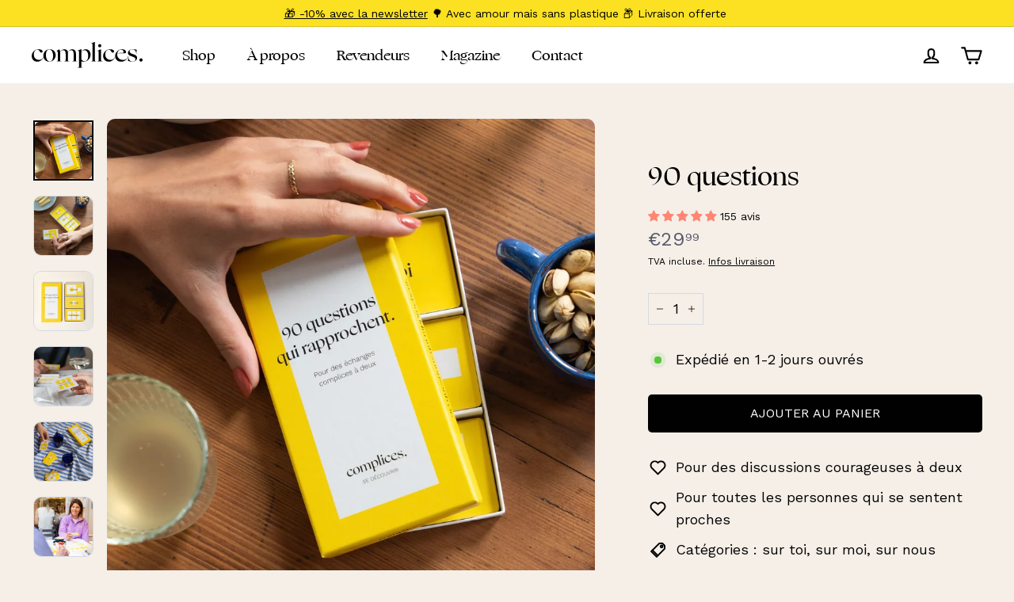

--- FILE ---
content_type: text/html; charset=utf-8
request_url: https://complices-shop.com/products/90-questions
body_size: 51118
content:
<!doctype html>
<html class="no-js" lang="fr" dir="ltr">
<head>
  <meta charset="utf-8">
  <meta http-equiv="X-UA-Compatible" content="IE=edge,chrome=1">
  <meta name="viewport" content="width=device-width,initial-scale=1">
  <meta name="theme-color" content="#000000">
  <link rel="canonical" href="https://complices-shop.com/products/90-questions">
  <link rel="preload" as="script" href="//complices-shop.com/cdn/shop/t/6/assets/theme.js?v=21798693504005304161755251252">
  <link rel="preconnect" href="https://cdn.shopify.com" crossorigin>
  <link rel="preconnect" href="https://fonts.shopifycdn.com" crossorigin>
  <link rel="dns-prefetch" href="https://productreviews.shopifycdn.com">
  <link rel="dns-prefetch" href="https://ajax.googleapis.com">
  <link rel="dns-prefetch" href="https://maps.googleapis.com">
  <link rel="dns-prefetch" href="https://maps.gstatic.com"><link rel="shortcut icon" href="//complices-shop.com/cdn/shop/files/complices-logo-sur-fond-jaune_32x32.png?v=1708676424" type="image/png" /><title>90 questions qui rapprochent. | complices.
</title>
<meta name="description" content="Plongez dans des dialogues complices et enrichissants grâce à 90 Questions. Ces cartes de discussion conçues avec soin vous aident à créer des moments de connexion authentique avec vos proches. Fabriqué en Allemagne. Papier 100% certifié FSC."><meta property="og:site_name" content="complices.">
  <meta property="og:url" content="https://complices-shop.com/products/90-questions">
  <meta property="og:title" content="90 questions">
  <meta property="og:type" content="product">
  <meta property="og:description" content="Plongez dans des dialogues complices et enrichissants grâce à 90 Questions. Ces cartes de discussion conçues avec soin vous aident à créer des moments de connexion authentique avec vos proches. Fabriqué en Allemagne. Papier 100% certifié FSC."><meta property="og:image" content="http://complices-shop.com/cdn/shop/files/90-questions-qui-rapprochent-3.webp?v=1759475285">
    <meta property="og:image:secure_url" content="https://complices-shop.com/cdn/shop/files/90-questions-qui-rapprochent-3.webp?v=1759475285">
    <meta property="og:image:width" content="1467">
    <meta property="og:image:height" content="1467"><meta name="twitter:site" content="@">
  <meta name="twitter:card" content="summary_large_image">
  <meta name="twitter:title" content="90 questions">
  <meta name="twitter:description" content="Plongez dans des dialogues complices et enrichissants grâce à 90 Questions. Ces cartes de discussion conçues avec soin vous aident à créer des moments de connexion authentique avec vos proches. Fabriqué en Allemagne. Papier 100% certifié FSC.">
<style data-shopify>@font-face {
  font-family: "Work Sans";
  font-weight: 400;
  font-style: normal;
  font-display: swap;
  src: url("//complices-shop.com/cdn/fonts/work_sans/worksans_n4.b7973b3d07d0ace13de1b1bea9c45759cdbe12cf.woff2") format("woff2"),
       url("//complices-shop.com/cdn/fonts/work_sans/worksans_n4.cf5ceb1e6d373a9505e637c1aff0a71d0959556d.woff") format("woff");
}

  @font-face {
  font-family: "Work Sans";
  font-weight: 400;
  font-style: normal;
  font-display: swap;
  src: url("//complices-shop.com/cdn/fonts/work_sans/worksans_n4.b7973b3d07d0ace13de1b1bea9c45759cdbe12cf.woff2") format("woff2"),
       url("//complices-shop.com/cdn/fonts/work_sans/worksans_n4.cf5ceb1e6d373a9505e637c1aff0a71d0959556d.woff") format("woff");
}


  @font-face {
  font-family: "Work Sans";
  font-weight: 600;
  font-style: normal;
  font-display: swap;
  src: url("//complices-shop.com/cdn/fonts/work_sans/worksans_n6.75811c3bd5161ea6e3ceb2d48ca889388f9bd5fe.woff2") format("woff2"),
       url("//complices-shop.com/cdn/fonts/work_sans/worksans_n6.defcf26f28f3fa3df4555714d3f2e0f1217d7772.woff") format("woff");
}

  @font-face {
  font-family: "Work Sans";
  font-weight: 400;
  font-style: italic;
  font-display: swap;
  src: url("//complices-shop.com/cdn/fonts/work_sans/worksans_i4.16ff51e3e71fc1d09ff97b9ff9ccacbeeb384ec4.woff2") format("woff2"),
       url("//complices-shop.com/cdn/fonts/work_sans/worksans_i4.ed4a1418cba5b7f04f79e4d5c8a5f1a6bd34f23b.woff") format("woff");
}

  @font-face {
  font-family: "Work Sans";
  font-weight: 600;
  font-style: italic;
  font-display: swap;
  src: url("//complices-shop.com/cdn/fonts/work_sans/worksans_i6.78fba5461dc3c46449871ad9378fc3fd89177502.woff2") format("woff2"),
       url("//complices-shop.com/cdn/fonts/work_sans/worksans_i6.e96d1853127697ea13d53cd7adc74309426a22a9.woff") format("woff");
}

</style><link href="//complices-shop.com/cdn/shop/t/6/assets/theme.css?v=42995369453858733891755251276" rel="stylesheet" type="text/css" media="all" />
<style data-shopify>:root {
    --typeHeaderPrimary: "Work Sans";
    --typeHeaderFallback: sans-serif;
    --typeHeaderSize: 38px;
    --typeHeaderWeight: 400;
    --typeHeaderLineHeight: 1.2;
    --typeHeaderSpacing: 0.0em;

    --typeBasePrimary:"Work Sans";
    --typeBaseFallback:sans-serif;
    --typeBaseSize: 18px;
    --typeBaseWeight: 400;
    --typeBaseSpacing: 0.0em;
    --typeBaseLineHeight: 1.6;

    --colorSmallImageBg: #f4f5f7;
    --colorSmallImageBgDark: #ebedf1;
    --colorLargeImageBg: #000000;
    --colorLargeImageBgLight: #212121;

    --iconWeight: 5px;
    --iconLinecaps: round;

    
      --buttonRadius: 50px;
      --btnPadding: 11px 25px;
    

    
      --roundness: 20px;
    

    
      --gridThickness: 0;
    

    --productTileMargin: 0%;
    --collectionTileMargin: 0%;

    --swatchSize: 40px;
  }

  @media screen and (max-width: 768px) {
    :root {
      --typeBaseSize: 16px;

      
        --roundness: 15px;
        --btnPadding: 9px 25px;
      
    }
  }</style><script>
    document.documentElement.className = document.documentElement.className.replace('no-js', 'js');

    window.theme = window.theme || {};
    theme.routes = {
      home: "/",
      collections: "/collections",
      cart: "/cart.js",
      cartPage: "/cart",
      cartAdd: "/cart/add.js",
      cartChange: "/cart/change.js",
      search: "/search",
      predictiveSearch: "/search/suggest"
    };

    theme.strings = {
      soldOut: "Épuisé",
      unavailable: "Non disponible",
      inStockLabel: "Expédié en 1-2 jours ouvrés",
      oneStockLabel: "",
      otherStockLabel: "",
      willNotShipUntil: "Sera expédié après [date]",
      willBeInStockAfter: "Sera en stock à compter de [date]",
      waitingForStock: "Inventaire sur le chemin",
      savePrice: "Économise [saved_amount]",
      cartEmpty: "Votre panier est vide.",
      cartTermsConfirmation: "Vous devez accepter les termes et conditions de vente pour vérifier",
      searchCollections: "Collections",
      searchPages: "Pages",
      searchArticles: "Des articles",
      maxQuantity: "Vous ne pouvez avoir que [quantity] de [title] dans votre panier."
    };
    theme.settings = {
      cartType: "dropdown",
      isCustomerTemplate: false,
      moneyFormat: "€{{amount_with_comma_separator}}",
      saveType: "dollar",
      productImageSize: "natural",
      productImageCover: true,
      predictiveSearch: false,
      predictiveSearchType: null,
      superScriptSetting: true,
      superScriptPrice: true,
      quickView: false,
      quickAdd: false,
      themeName: 'Fetch',
      themeVersion: "1.2.1",
      imageBreathingRoom: 0
    };
  </script>

  <script>window.performance && window.performance.mark && window.performance.mark('shopify.content_for_header.start');</script><meta name="google-site-verification" content="bNN3GGriH3DizvPXSL0TK8fuCtzJlJRhTKQOTKIVIj0">
<meta name="facebook-domain-verification" content="3b453f6aonvrn0ml6had5ukrlxtxi5">
<meta id="shopify-digital-wallet" name="shopify-digital-wallet" content="/81164140886/digital_wallets/dialog">
<meta name="shopify-checkout-api-token" content="0cc4a94cf7d76ff6f6183b08cc02dee3">
<link rel="alternate" type="application/json+oembed" href="https://complices-shop.com/products/90-questions.oembed">
<script async="async" src="/checkouts/internal/preloads.js?locale=fr-FR"></script>
<script id="apple-pay-shop-capabilities" type="application/json">{"shopId":81164140886,"countryCode":"FR","currencyCode":"EUR","merchantCapabilities":["supports3DS"],"merchantId":"gid:\/\/shopify\/Shop\/81164140886","merchantName":"complices.","requiredBillingContactFields":["postalAddress","email","phone"],"requiredShippingContactFields":["postalAddress","email","phone"],"shippingType":"shipping","supportedNetworks":["visa","masterCard","amex","maestro"],"total":{"type":"pending","label":"complices.","amount":"1.00"},"shopifyPaymentsEnabled":true,"supportsSubscriptions":true}</script>
<script id="shopify-features" type="application/json">{"accessToken":"0cc4a94cf7d76ff6f6183b08cc02dee3","betas":["rich-media-storefront-analytics"],"domain":"complices-shop.com","predictiveSearch":true,"shopId":81164140886,"locale":"fr"}</script>
<script>var Shopify = Shopify || {};
Shopify.shop = "9fdfae.myshopify.com";
Shopify.locale = "fr";
Shopify.currency = {"active":"EUR","rate":"1.0"};
Shopify.country = "FR";
Shopify.theme = {"name":"LIVE-THEME | New Card","id":185535037782,"schema_name":"Fetch","schema_version":"1.2.1","theme_store_id":null,"role":"main"};
Shopify.theme.handle = "null";
Shopify.theme.style = {"id":null,"handle":null};
Shopify.cdnHost = "complices-shop.com/cdn";
Shopify.routes = Shopify.routes || {};
Shopify.routes.root = "/";</script>
<script type="module">!function(o){(o.Shopify=o.Shopify||{}).modules=!0}(window);</script>
<script>!function(o){function n(){var o=[];function n(){o.push(Array.prototype.slice.apply(arguments))}return n.q=o,n}var t=o.Shopify=o.Shopify||{};t.loadFeatures=n(),t.autoloadFeatures=n()}(window);</script>
<script id="shop-js-analytics" type="application/json">{"pageType":"product"}</script>
<script defer="defer" async type="module" src="//complices-shop.com/cdn/shopifycloud/shop-js/modules/v2/client.init-shop-cart-sync_BcDpqI9l.fr.esm.js"></script>
<script defer="defer" async type="module" src="//complices-shop.com/cdn/shopifycloud/shop-js/modules/v2/chunk.common_a1Rf5Dlz.esm.js"></script>
<script defer="defer" async type="module" src="//complices-shop.com/cdn/shopifycloud/shop-js/modules/v2/chunk.modal_Djra7sW9.esm.js"></script>
<script type="module">
  await import("//complices-shop.com/cdn/shopifycloud/shop-js/modules/v2/client.init-shop-cart-sync_BcDpqI9l.fr.esm.js");
await import("//complices-shop.com/cdn/shopifycloud/shop-js/modules/v2/chunk.common_a1Rf5Dlz.esm.js");
await import("//complices-shop.com/cdn/shopifycloud/shop-js/modules/v2/chunk.modal_Djra7sW9.esm.js");

  window.Shopify.SignInWithShop?.initShopCartSync?.({"fedCMEnabled":true,"windoidEnabled":true});

</script>
<script>(function() {
  var isLoaded = false;
  function asyncLoad() {
    if (isLoaded) return;
    isLoaded = true;
    var urls = ["\/\/cdn.shopify.com\/proxy\/0758717ec72cc2a2c674a0e8f6237498e1bd5269d5cfd5b38a1bc9bd090c7b7b\/api.goaffpro.com\/loader.js?shop=9fdfae.myshopify.com\u0026sp-cache-control=cHVibGljLCBtYXgtYWdlPTkwMA","https:\/\/cdn.nfcube.com\/instafeed-96c8f54a9faa720880defc635496a8ce.js?shop=9fdfae.myshopify.com"];
    for (var i = 0; i < urls.length; i++) {
      var s = document.createElement('script');
      s.type = 'text/javascript';
      s.async = true;
      s.src = urls[i];
      var x = document.getElementsByTagName('script')[0];
      x.parentNode.insertBefore(s, x);
    }
  };
  if(window.attachEvent) {
    window.attachEvent('onload', asyncLoad);
  } else {
    window.addEventListener('load', asyncLoad, false);
  }
})();</script>
<script id="__st">var __st={"a":81164140886,"offset":3600,"reqid":"98ad35e4-486b-4488-af1a-d438b0594e5d-1769063899","pageurl":"complices-shop.com\/products\/90-questions","u":"2c9887767094","p":"product","rtyp":"product","rid":8714151592278};</script>
<script>window.ShopifyPaypalV4VisibilityTracking = true;</script>
<script id="captcha-bootstrap">!function(){'use strict';const t='contact',e='account',n='new_comment',o=[[t,t],['blogs',n],['comments',n],[t,'customer']],c=[[e,'customer_login'],[e,'guest_login'],[e,'recover_customer_password'],[e,'create_customer']],r=t=>t.map((([t,e])=>`form[action*='/${t}']:not([data-nocaptcha='true']) input[name='form_type'][value='${e}']`)).join(','),a=t=>()=>t?[...document.querySelectorAll(t)].map((t=>t.form)):[];function s(){const t=[...o],e=r(t);return a(e)}const i='password',u='form_key',d=['recaptcha-v3-token','g-recaptcha-response','h-captcha-response',i],f=()=>{try{return window.sessionStorage}catch{return}},m='__shopify_v',_=t=>t.elements[u];function p(t,e,n=!1){try{const o=window.sessionStorage,c=JSON.parse(o.getItem(e)),{data:r}=function(t){const{data:e,action:n}=t;return t[m]||n?{data:e,action:n}:{data:t,action:n}}(c);for(const[e,n]of Object.entries(r))t.elements[e]&&(t.elements[e].value=n);n&&o.removeItem(e)}catch(o){console.error('form repopulation failed',{error:o})}}const l='form_type',E='cptcha';function T(t){t.dataset[E]=!0}const w=window,h=w.document,L='Shopify',v='ce_forms',y='captcha';let A=!1;((t,e)=>{const n=(g='f06e6c50-85a8-45c8-87d0-21a2b65856fe',I='https://cdn.shopify.com/shopifycloud/storefront-forms-hcaptcha/ce_storefront_forms_captcha_hcaptcha.v1.5.2.iife.js',D={infoText:'Protégé par hCaptcha',privacyText:'Confidentialité',termsText:'Conditions'},(t,e,n)=>{const o=w[L][v],c=o.bindForm;if(c)return c(t,g,e,D).then(n);var r;o.q.push([[t,g,e,D],n]),r=I,A||(h.body.append(Object.assign(h.createElement('script'),{id:'captcha-provider',async:!0,src:r})),A=!0)});var g,I,D;w[L]=w[L]||{},w[L][v]=w[L][v]||{},w[L][v].q=[],w[L][y]=w[L][y]||{},w[L][y].protect=function(t,e){n(t,void 0,e),T(t)},Object.freeze(w[L][y]),function(t,e,n,w,h,L){const[v,y,A,g]=function(t,e,n){const i=e?o:[],u=t?c:[],d=[...i,...u],f=r(d),m=r(i),_=r(d.filter((([t,e])=>n.includes(e))));return[a(f),a(m),a(_),s()]}(w,h,L),I=t=>{const e=t.target;return e instanceof HTMLFormElement?e:e&&e.form},D=t=>v().includes(t);t.addEventListener('submit',(t=>{const e=I(t);if(!e)return;const n=D(e)&&!e.dataset.hcaptchaBound&&!e.dataset.recaptchaBound,o=_(e),c=g().includes(e)&&(!o||!o.value);(n||c)&&t.preventDefault(),c&&!n&&(function(t){try{if(!f())return;!function(t){const e=f();if(!e)return;const n=_(t);if(!n)return;const o=n.value;o&&e.removeItem(o)}(t);const e=Array.from(Array(32),(()=>Math.random().toString(36)[2])).join('');!function(t,e){_(t)||t.append(Object.assign(document.createElement('input'),{type:'hidden',name:u})),t.elements[u].value=e}(t,e),function(t,e){const n=f();if(!n)return;const o=[...t.querySelectorAll(`input[type='${i}']`)].map((({name:t})=>t)),c=[...d,...o],r={};for(const[a,s]of new FormData(t).entries())c.includes(a)||(r[a]=s);n.setItem(e,JSON.stringify({[m]:1,action:t.action,data:r}))}(t,e)}catch(e){console.error('failed to persist form',e)}}(e),e.submit())}));const S=(t,e)=>{t&&!t.dataset[E]&&(n(t,e.some((e=>e===t))),T(t))};for(const o of['focusin','change'])t.addEventListener(o,(t=>{const e=I(t);D(e)&&S(e,y())}));const B=e.get('form_key'),M=e.get(l),P=B&&M;t.addEventListener('DOMContentLoaded',(()=>{const t=y();if(P)for(const e of t)e.elements[l].value===M&&p(e,B);[...new Set([...A(),...v().filter((t=>'true'===t.dataset.shopifyCaptcha))])].forEach((e=>S(e,t)))}))}(h,new URLSearchParams(w.location.search),n,t,e,['guest_login'])})(!0,!0)}();</script>
<script integrity="sha256-4kQ18oKyAcykRKYeNunJcIwy7WH5gtpwJnB7kiuLZ1E=" data-source-attribution="shopify.loadfeatures" defer="defer" src="//complices-shop.com/cdn/shopifycloud/storefront/assets/storefront/load_feature-a0a9edcb.js" crossorigin="anonymous"></script>
<script data-source-attribution="shopify.dynamic_checkout.dynamic.init">var Shopify=Shopify||{};Shopify.PaymentButton=Shopify.PaymentButton||{isStorefrontPortableWallets:!0,init:function(){window.Shopify.PaymentButton.init=function(){};var t=document.createElement("script");t.src="https://complices-shop.com/cdn/shopifycloud/portable-wallets/latest/portable-wallets.fr.js",t.type="module",document.head.appendChild(t)}};
</script>
<script data-source-attribution="shopify.dynamic_checkout.buyer_consent">
  function portableWalletsHideBuyerConsent(e){var t=document.getElementById("shopify-buyer-consent"),n=document.getElementById("shopify-subscription-policy-button");t&&n&&(t.classList.add("hidden"),t.setAttribute("aria-hidden","true"),n.removeEventListener("click",e))}function portableWalletsShowBuyerConsent(e){var t=document.getElementById("shopify-buyer-consent"),n=document.getElementById("shopify-subscription-policy-button");t&&n&&(t.classList.remove("hidden"),t.removeAttribute("aria-hidden"),n.addEventListener("click",e))}window.Shopify?.PaymentButton&&(window.Shopify.PaymentButton.hideBuyerConsent=portableWalletsHideBuyerConsent,window.Shopify.PaymentButton.showBuyerConsent=portableWalletsShowBuyerConsent);
</script>
<script data-source-attribution="shopify.dynamic_checkout.cart.bootstrap">document.addEventListener("DOMContentLoaded",(function(){function t(){return document.querySelector("shopify-accelerated-checkout-cart, shopify-accelerated-checkout")}if(t())Shopify.PaymentButton.init();else{new MutationObserver((function(e,n){t()&&(Shopify.PaymentButton.init(),n.disconnect())})).observe(document.body,{childList:!0,subtree:!0})}}));
</script>
<link id="shopify-accelerated-checkout-styles" rel="stylesheet" media="screen" href="https://complices-shop.com/cdn/shopifycloud/portable-wallets/latest/accelerated-checkout-backwards-compat.css" crossorigin="anonymous">
<style id="shopify-accelerated-checkout-cart">
        #shopify-buyer-consent {
  margin-top: 1em;
  display: inline-block;
  width: 100%;
}

#shopify-buyer-consent.hidden {
  display: none;
}

#shopify-subscription-policy-button {
  background: none;
  border: none;
  padding: 0;
  text-decoration: underline;
  font-size: inherit;
  cursor: pointer;
}

#shopify-subscription-policy-button::before {
  box-shadow: none;
}

      </style>

<script>window.performance && window.performance.mark && window.performance.mark('shopify.content_for_header.end');</script>

  <script src="//complices-shop.com/cdn/shop/t/6/assets/vendor-scripts-v2.js?v=78393659863031654021755251254" defer="defer"></script>
  <script src="//complices-shop.com/cdn/shop/t/6/assets/theme.js?v=21798693504005304161755251252" defer="defer"></script>
<!-- BEGIN app block: shopify://apps/consentmo-gdpr/blocks/gdpr_cookie_consent/4fbe573f-a377-4fea-9801-3ee0858cae41 -->


<!-- END app block --><!-- BEGIN app block: shopify://apps/judge-me-reviews/blocks/judgeme_core/61ccd3b1-a9f2-4160-9fe9-4fec8413e5d8 --><!-- Start of Judge.me Core -->






<link rel="dns-prefetch" href="https://cdnwidget.judge.me">
<link rel="dns-prefetch" href="https://cdn.judge.me">
<link rel="dns-prefetch" href="https://cdn1.judge.me">
<link rel="dns-prefetch" href="https://api.judge.me">

<script data-cfasync='false' class='jdgm-settings-script'>window.jdgmSettings={"pagination":5,"disable_web_reviews":false,"badge_no_review_text":"Aucun avis","badge_n_reviews_text":"{{ n }} avis","hide_badge_preview_if_no_reviews":true,"badge_hide_text":false,"enforce_center_preview_badge":false,"widget_title":"Avis Clients","widget_open_form_text":"Écrire un avis","widget_close_form_text":"Annuler l'avis","widget_refresh_page_text":"Actualiser la page","widget_summary_text":"Basé sur {{ number_of_reviews }} avis","widget_no_review_text":"Soyez le premier à écrire un avis","widget_name_field_text":"Nom d'affichage","widget_verified_name_field_text":"Nom vérifié (public)","widget_name_placeholder_text":"Nom d'affichage","widget_required_field_error_text":"Ce champ est obligatoire.","widget_email_field_text":"Adresse email","widget_verified_email_field_text":"Email vérifié (privé, ne peut pas être modifié)","widget_email_placeholder_text":"Votre adresse email","widget_email_field_error_text":"Veuillez entrer une adresse email valide.","widget_rating_field_text":"Évaluation","widget_review_title_field_text":"Titre de l'avis","widget_review_title_placeholder_text":"Donnez un titre à votre avis","widget_review_body_field_text":"Contenu de l'avis","widget_review_body_placeholder_text":"Commencez à écrire ici...","widget_pictures_field_text":"Photo/Vidéo (facultatif)","widget_submit_review_text":"Soumettre l'avis","widget_submit_verified_review_text":"Soumettre un avis vérifié","widget_submit_success_msg_with_auto_publish":"Merci ! Veuillez actualiser la page dans quelques instants pour voir votre avis. Vous pouvez supprimer ou modifier votre avis en vous connectant à \u003ca href='https://judge.me/login' target='_blank' rel='nofollow noopener'\u003eJudge.me\u003c/a\u003e","widget_submit_success_msg_no_auto_publish":"Merci ! Votre avis sera publié dès qu'il sera approuvé par l'administrateur de la boutique. Vous pouvez supprimer ou modifier votre avis en vous connectant à \u003ca href='https://judge.me/login' target='_blank' rel='nofollow noopener'\u003eJudge.me\u003c/a\u003e","widget_show_default_reviews_out_of_total_text":"Affichage de {{ n_reviews_shown }} sur {{ n_reviews }} avis.","widget_show_all_link_text":"Tout afficher","widget_show_less_link_text":"Afficher moins","widget_author_said_text":"{{ reviewer_name }} a dit :","widget_days_text":"il y a {{ n }} jour/jours","widget_weeks_text":"il y a {{ n }} semaine/semaines","widget_months_text":"il y a {{ n }} mois","widget_years_text":"il y a {{ n }} an/ans","widget_yesterday_text":"Hier","widget_today_text":"Aujourd'hui","widget_replied_text":"\u003e\u003e {{ shop_name }} a répondu :","widget_read_more_text":"Lire plus","widget_reviewer_name_as_initial":"last_initial","widget_rating_filter_color":"#fbcd0a","widget_rating_filter_see_all_text":"Voir tous les avis","widget_sorting_most_recent_text":"Plus récents","widget_sorting_highest_rating_text":"Meilleures notes","widget_sorting_lowest_rating_text":"Notes les plus basses","widget_sorting_with_pictures_text":"Uniquement les photos","widget_sorting_most_helpful_text":"Plus utiles","widget_open_question_form_text":"Poser une question","widget_reviews_subtab_text":"Avis","widget_questions_subtab_text":"Questions","widget_question_label_text":"Question","widget_answer_label_text":"Réponse","widget_question_placeholder_text":"Écrivez votre question ici","widget_submit_question_text":"Soumettre la question","widget_question_submit_success_text":"Merci pour votre question ! Nous vous notifierons dès qu'elle aura une réponse.","verified_badge_text":"Vérifié","verified_badge_bg_color":"","verified_badge_text_color":"","verified_badge_placement":"left-of-reviewer-name","widget_review_max_height":"","widget_hide_border":false,"widget_social_share":false,"widget_thumb":false,"widget_review_location_show":false,"widget_location_format":"","all_reviews_include_out_of_store_products":true,"all_reviews_out_of_store_text":"(hors boutique)","all_reviews_pagination":100,"all_reviews_product_name_prefix_text":"à propos de","enable_review_pictures":true,"enable_question_anwser":false,"widget_theme":"leex","review_date_format":"dd/mm/yyyy","default_sort_method":"most-recent","widget_product_reviews_subtab_text":"Avis Produits","widget_shop_reviews_subtab_text":"Avis Boutique","widget_other_products_reviews_text":"Avis pour d'autres produits","widget_store_reviews_subtab_text":"Avis de la boutique","widget_no_store_reviews_text":"Cette boutique n'a pas encore reçu d'avis","widget_web_restriction_product_reviews_text":"Ce produit n'a pas encore reçu d'avis","widget_no_items_text":"Aucun élément trouvé","widget_show_more_text":"Afficher plus","widget_write_a_store_review_text":"Écrire un avis sur la boutique","widget_other_languages_heading":"Avis dans d'autres langues","widget_translate_review_text":"Traduire l'avis en {{ language }}","widget_translating_review_text":"Traduction en cours...","widget_show_original_translation_text":"Afficher l'original ({{ language }})","widget_translate_review_failed_text":"Impossible de traduire cet avis.","widget_translate_review_retry_text":"Réessayer","widget_translate_review_try_again_later_text":"Réessayez plus tard","show_product_url_for_grouped_product":false,"widget_sorting_pictures_first_text":"Photos en premier","show_pictures_on_all_rev_page_mobile":false,"show_pictures_on_all_rev_page_desktop":false,"floating_tab_hide_mobile_install_preference":false,"floating_tab_button_name":"★ Avis","floating_tab_title":"Laissons nos clients parler pour nous","floating_tab_button_color":"","floating_tab_button_background_color":"","floating_tab_url":"","floating_tab_url_enabled":false,"floating_tab_tab_style":"text","all_reviews_text_badge_text":"Les clients nous notent {{ shop.metafields.judgeme.all_reviews_rating | round: 1 }}/5 basé sur {{ shop.metafields.judgeme.all_reviews_count }} avis.","all_reviews_text_badge_text_branded_style":"{{ shop.metafields.judgeme.all_reviews_rating | round: 1 }} sur 5 étoiles basé sur {{ shop.metafields.judgeme.all_reviews_count }} avis","is_all_reviews_text_badge_a_link":false,"show_stars_for_all_reviews_text_badge":false,"all_reviews_text_badge_url":"","all_reviews_text_style":"branded","all_reviews_text_color_style":"judgeme_brand_color","all_reviews_text_color":"#108474","all_reviews_text_show_jm_brand":true,"featured_carousel_show_header":true,"featured_carousel_title":"Vos témoignages","testimonials_carousel_title":"Les clients nous disent","videos_carousel_title":"Histoire de clients réels","cards_carousel_title":"Les clients nous disent","featured_carousel_count_text":" {{ n }} avis","featured_carousel_add_link_to_all_reviews_page":true,"featured_carousel_url":"/pages/avis-clients","featured_carousel_show_images":true,"featured_carousel_autoslide_interval":5,"featured_carousel_arrows_on_the_sides":false,"featured_carousel_height":300,"featured_carousel_width":100,"featured_carousel_image_size":0,"featured_carousel_image_height":250,"featured_carousel_arrow_color":"#FF8674","verified_count_badge_style":"branded","verified_count_badge_orientation":"horizontal","verified_count_badge_color_style":"judgeme_brand_color","verified_count_badge_color":"#108474","is_verified_count_badge_a_link":false,"verified_count_badge_url":"","verified_count_badge_show_jm_brand":true,"widget_rating_preset_default":5,"widget_first_sub_tab":"product-reviews","widget_show_histogram":true,"widget_histogram_use_custom_color":false,"widget_pagination_use_custom_color":false,"widget_star_use_custom_color":false,"widget_verified_badge_use_custom_color":false,"widget_write_review_use_custom_color":false,"picture_reminder_submit_button":"Upload Pictures","enable_review_videos":false,"mute_video_by_default":false,"widget_sorting_videos_first_text":"Vidéos en premier","widget_review_pending_text":"En attente","featured_carousel_items_for_large_screen":3,"social_share_options_order":"Facebook,Twitter","remove_microdata_snippet":true,"disable_json_ld":false,"enable_json_ld_products":false,"preview_badge_show_question_text":false,"preview_badge_no_question_text":"Aucune question","preview_badge_n_question_text":"{{ number_of_questions }} question/questions","qa_badge_show_icon":false,"qa_badge_position":"same-row","remove_judgeme_branding":true,"widget_add_search_bar":false,"widget_search_bar_placeholder":"Recherche","widget_sorting_verified_only_text":"Vérifiés uniquement","featured_carousel_theme":"card","featured_carousel_show_rating":true,"featured_carousel_show_title":true,"featured_carousel_show_body":true,"featured_carousel_show_date":true,"featured_carousel_show_reviewer":true,"featured_carousel_show_product":false,"featured_carousel_header_background_color":"#108474","featured_carousel_header_text_color":"#ffffff","featured_carousel_name_product_separator":"reviewed","featured_carousel_full_star_background":"#FF8674","featured_carousel_empty_star_background":"#dadada","featured_carousel_vertical_theme_background":"#f9fafb","featured_carousel_verified_badge_enable":false,"featured_carousel_verified_badge_color":"#FF8674","featured_carousel_border_style":"round","featured_carousel_review_line_length_limit":3,"featured_carousel_more_reviews_button_text":"Lire plus d'avis","featured_carousel_view_product_button_text":"Voir le produit","all_reviews_page_load_reviews_on":"scroll","all_reviews_page_load_more_text":"Charger plus d'avis","disable_fb_tab_reviews":false,"enable_ajax_cdn_cache":false,"widget_advanced_speed_features":5,"widget_public_name_text":"affiché publiquement comme","default_reviewer_name":"John Smith","default_reviewer_name_has_non_latin":true,"widget_reviewer_anonymous":"Anonyme","medals_widget_title":"Médailles d'avis Judge.me","medals_widget_background_color":"#f9fafb","medals_widget_position":"footer_all_pages","medals_widget_border_color":"#f9fafb","medals_widget_verified_text_position":"left","medals_widget_use_monochromatic_version":false,"medals_widget_elements_color":"#108474","show_reviewer_avatar":false,"widget_invalid_yt_video_url_error_text":"Pas une URL de vidéo YouTube","widget_max_length_field_error_text":"Veuillez ne pas dépasser {0} caractères.","widget_show_country_flag":false,"widget_show_collected_via_shop_app":true,"widget_verified_by_shop_badge_style":"light","widget_verified_by_shop_text":"Vérifié par la boutique","widget_show_photo_gallery":false,"widget_load_with_code_splitting":true,"widget_ugc_install_preference":false,"widget_ugc_title":"Fait par nous, partagé par vous","widget_ugc_subtitle":"Taguez-nous pour voir votre photo mise en avant sur notre page","widget_ugc_arrows_color":"#ffffff","widget_ugc_primary_button_text":"Acheter maintenant","widget_ugc_primary_button_background_color":"#108474","widget_ugc_primary_button_text_color":"#ffffff","widget_ugc_primary_button_border_width":"0","widget_ugc_primary_button_border_style":"none","widget_ugc_primary_button_border_color":"#108474","widget_ugc_primary_button_border_radius":"25","widget_ugc_secondary_button_text":"Charger plus","widget_ugc_secondary_button_background_color":"#ffffff","widget_ugc_secondary_button_text_color":"#108474","widget_ugc_secondary_button_border_width":"2","widget_ugc_secondary_button_border_style":"solid","widget_ugc_secondary_button_border_color":"#108474","widget_ugc_secondary_button_border_radius":"25","widget_ugc_reviews_button_text":"Voir les avis","widget_ugc_reviews_button_background_color":"#ffffff","widget_ugc_reviews_button_text_color":"#108474","widget_ugc_reviews_button_border_width":"2","widget_ugc_reviews_button_border_style":"solid","widget_ugc_reviews_button_border_color":"#108474","widget_ugc_reviews_button_border_radius":"25","widget_ugc_reviews_button_link_to":"judgeme-reviews-page","widget_ugc_show_post_date":true,"widget_ugc_max_width":"800","widget_rating_metafield_value_type":true,"widget_primary_color":"#FF8674","widget_enable_secondary_color":false,"widget_secondary_color":"#edf5f5","widget_summary_average_rating_text":"{{ average_rating }} sur 5","widget_media_grid_title":"Photos \u0026 vidéos clients","widget_media_grid_see_more_text":"Voir plus","widget_round_style":false,"widget_show_product_medals":false,"widget_verified_by_judgeme_text":"Vérifié par Judge.me","widget_show_store_medals":true,"widget_verified_by_judgeme_text_in_store_medals":"Vérifié par Judge.me","widget_media_field_exceed_quantity_message":"Désolé, nous ne pouvons accepter que {{ max_media }} pour un avis.","widget_media_field_exceed_limit_message":"{{ file_name }} est trop volumineux, veuillez sélectionner un {{ media_type }} de moins de {{ size_limit }}MB.","widget_review_submitted_text":"Avis soumis !","widget_question_submitted_text":"Question soumise !","widget_close_form_text_question":"Annuler","widget_write_your_answer_here_text":"Écrivez votre réponse ici","widget_enabled_branded_link":true,"widget_show_collected_by_judgeme":true,"widget_reviewer_name_color":"","widget_write_review_text_color":"","widget_write_review_bg_color":"","widget_collected_by_judgeme_text":"collecté par Judge.me","widget_pagination_type":"standard","widget_load_more_text":"Charger plus","widget_load_more_color":"#108474","widget_full_review_text":"Avis complet","widget_read_more_reviews_text":"Lire plus d'avis","widget_read_questions_text":"Lire les questions","widget_questions_and_answers_text":"Questions \u0026 Réponses","widget_verified_by_text":"Vérifié par","widget_verified_text":"Vérifié","widget_number_of_reviews_text":"{{ number_of_reviews }} avis","widget_back_button_text":"Retour","widget_next_button_text":"Suivant","widget_custom_forms_filter_button":"Filtres","custom_forms_style":"horizontal","widget_show_review_information":false,"how_reviews_are_collected":"Comment les avis sont-ils collectés ?","widget_show_review_keywords":false,"widget_gdpr_statement":"Comment nous utilisons vos données : Nous vous contacterons uniquement à propos de l'avis que vous avez laissé, et seulement si nécessaire. En soumettant votre avis, vous acceptez les \u003ca href='https://judge.me/terms' target='_blank' rel='nofollow noopener'\u003econditions\u003c/a\u003e, la \u003ca href='https://judge.me/privacy' target='_blank' rel='nofollow noopener'\u003epolitique de confidentialité\u003c/a\u003e et les \u003ca href='https://judge.me/content-policy' target='_blank' rel='nofollow noopener'\u003epolitiques de contenu\u003c/a\u003e de Judge.me.","widget_multilingual_sorting_enabled":false,"widget_translate_review_content_enabled":false,"widget_translate_review_content_method":"manual","popup_widget_review_selection":"automatically_with_pictures","popup_widget_round_border_style":true,"popup_widget_show_title":true,"popup_widget_show_body":true,"popup_widget_show_reviewer":false,"popup_widget_show_product":true,"popup_widget_show_pictures":true,"popup_widget_use_review_picture":true,"popup_widget_show_on_home_page":true,"popup_widget_show_on_product_page":true,"popup_widget_show_on_collection_page":true,"popup_widget_show_on_cart_page":true,"popup_widget_position":"bottom_left","popup_widget_first_review_delay":5,"popup_widget_duration":5,"popup_widget_interval":5,"popup_widget_review_count":5,"popup_widget_hide_on_mobile":true,"review_snippet_widget_round_border_style":true,"review_snippet_widget_card_color":"#FFFFFF","review_snippet_widget_slider_arrows_background_color":"#FFFFFF","review_snippet_widget_slider_arrows_color":"#000000","review_snippet_widget_star_color":"#108474","show_product_variant":false,"all_reviews_product_variant_label_text":"Variante : ","widget_show_verified_branding":false,"widget_ai_summary_title":"Les clients disent","widget_ai_summary_disclaimer":"Résumé des avis généré par IA basé sur les avis clients récents","widget_show_ai_summary":false,"widget_show_ai_summary_bg":false,"widget_show_review_title_input":true,"redirect_reviewers_invited_via_email":"review_widget","request_store_review_after_product_review":false,"request_review_other_products_in_order":false,"review_form_color_scheme":"default","review_form_corner_style":"square","review_form_star_color":{},"review_form_text_color":"#333333","review_form_background_color":"#ffffff","review_form_field_background_color":"#fafafa","review_form_button_color":{},"review_form_button_text_color":"#ffffff","review_form_modal_overlay_color":"#000000","review_content_screen_title_text":"Comment évalueriez-vous ce produit ?","review_content_introduction_text":"Nous serions ravis que vous partagiez un peu votre expérience.","store_review_form_title_text":"Comment évalueriez-vous cette boutique ?","store_review_form_introduction_text":"Nous serions ravis que vous partagiez un peu votre expérience.","show_review_guidance_text":true,"one_star_review_guidance_text":"Mauvais","five_star_review_guidance_text":"Excellent","customer_information_screen_title_text":"À propos de vous","customer_information_introduction_text":"Veuillez nous en dire plus sur vous.","custom_questions_screen_title_text":"Votre expérience en détail","custom_questions_introduction_text":"Voici quelques questions pour nous aider à mieux comprendre votre expérience.","review_submitted_screen_title_text":"Merci pour votre avis !","review_submitted_screen_thank_you_text":"Nous le traitons et il apparaîtra bientôt dans la boutique.","review_submitted_screen_email_verification_text":"Veuillez confirmer votre email en cliquant sur le lien que nous venons de vous envoyer. Cela nous aide à maintenir des avis authentiques.","review_submitted_request_store_review_text":"Aimeriez-vous partager votre expérience d'achat avec nous ?","review_submitted_review_other_products_text":"Aimeriez-vous évaluer ces produits ?","store_review_screen_title_text":"Voulez-vous partager votre expérience de shopping avec nous ?","store_review_introduction_text":"Nous apprécions votre retour d'expérience et nous l'utilisons pour nous améliorer. Veuillez partager vos pensées ou suggestions.","reviewer_media_screen_title_picture_text":"Partager une photo","reviewer_media_introduction_picture_text":"Téléchargez une photo pour étayer votre avis.","reviewer_media_screen_title_video_text":"Partager une vidéo","reviewer_media_introduction_video_text":"Téléchargez une vidéo pour étayer votre avis.","reviewer_media_screen_title_picture_or_video_text":"Partager une photo ou une vidéo","reviewer_media_introduction_picture_or_video_text":"Téléchargez une photo ou une vidéo pour étayer votre avis.","reviewer_media_youtube_url_text":"Collez votre URL Youtube ici","advanced_settings_next_step_button_text":"Suivant","advanced_settings_close_review_button_text":"Fermer","modal_write_review_flow":false,"write_review_flow_required_text":"Obligatoire","write_review_flow_privacy_message_text":"Nous respectons votre vie privée.","write_review_flow_anonymous_text":"Avis anonyme","write_review_flow_visibility_text":"Ne sera pas visible pour les autres clients.","write_review_flow_multiple_selection_help_text":"Sélectionnez autant que vous le souhaitez","write_review_flow_single_selection_help_text":"Sélectionnez une option","write_review_flow_required_field_error_text":"Ce champ est obligatoire","write_review_flow_invalid_email_error_text":"Veuillez saisir une adresse email valide","write_review_flow_max_length_error_text":"Max. {{ max_length }} caractères.","write_review_flow_media_upload_text":"\u003cb\u003eCliquez pour télécharger\u003c/b\u003e ou glissez-déposez","write_review_flow_gdpr_statement":"Nous vous contacterons uniquement au sujet de votre avis si nécessaire. En soumettant votre avis, vous acceptez nos \u003ca href='https://judge.me/terms' target='_blank' rel='nofollow noopener'\u003econditions d'utilisation\u003c/a\u003e et notre \u003ca href='https://judge.me/privacy' target='_blank' rel='nofollow noopener'\u003epolitique de confidentialité\u003c/a\u003e.","rating_only_reviews_enabled":false,"show_negative_reviews_help_screen":false,"new_review_flow_help_screen_rating_threshold":3,"negative_review_resolution_screen_title_text":"Dites-nous plus","negative_review_resolution_text":"Votre expérience est importante pour nous. S'il y a eu des problèmes avec votre achat, nous sommes là pour vous aider. N'hésitez pas à nous contacter, nous aimerions avoir l'opportunité de corriger les choses.","negative_review_resolution_button_text":"Contactez-nous","negative_review_resolution_proceed_with_review_text":"Laisser un avis","negative_review_resolution_subject":"Problème avec l'achat de {{ shop_name }}.{{ order_name }}","preview_badge_collection_page_install_status":false,"widget_review_custom_css":"","preview_badge_custom_css":"","preview_badge_stars_count":"5-stars","featured_carousel_custom_css":"","floating_tab_custom_css":"","all_reviews_widget_custom_css":"","medals_widget_custom_css":"","verified_badge_custom_css":"","all_reviews_text_custom_css":"","transparency_badges_collected_via_store_invite":false,"transparency_badges_from_another_provider":false,"transparency_badges_collected_from_store_visitor":false,"transparency_badges_collected_by_verified_review_provider":false,"transparency_badges_earned_reward":false,"transparency_badges_collected_via_store_invite_text":"Avis collecté via l'invitation du magasin","transparency_badges_from_another_provider_text":"Avis collecté d'un autre fournisseur","transparency_badges_collected_from_store_visitor_text":"Avis collecté d'un visiteur du magasin","transparency_badges_written_in_google_text":"Avis écrit sur Google","transparency_badges_written_in_etsy_text":"Avis écrit sur Etsy","transparency_badges_written_in_shop_app_text":"Avis écrit sur Shop App","transparency_badges_earned_reward_text":"Avis a gagné une récompense pour une commande future","product_review_widget_per_page":10,"widget_store_review_label_text":"Avis de la boutique","checkout_comment_extension_title_on_product_page":"Customer Comments","checkout_comment_extension_num_latest_comment_show":5,"checkout_comment_extension_format":"name_and_timestamp","checkout_comment_customer_name":"last_initial","checkout_comment_comment_notification":true,"preview_badge_collection_page_install_preference":false,"preview_badge_home_page_install_preference":false,"preview_badge_product_page_install_preference":false,"review_widget_install_preference":"","review_carousel_install_preference":false,"floating_reviews_tab_install_preference":"none","verified_reviews_count_badge_install_preference":false,"all_reviews_text_install_preference":false,"review_widget_best_location":false,"judgeme_medals_install_preference":false,"review_widget_revamp_enabled":false,"review_widget_qna_enabled":false,"review_widget_header_theme":"minimal","review_widget_widget_title_enabled":true,"review_widget_header_text_size":"medium","review_widget_header_text_weight":"regular","review_widget_average_rating_style":"compact","review_widget_bar_chart_enabled":true,"review_widget_bar_chart_type":"numbers","review_widget_bar_chart_style":"standard","review_widget_expanded_media_gallery_enabled":false,"review_widget_reviews_section_theme":"standard","review_widget_image_style":"thumbnails","review_widget_review_image_ratio":"square","review_widget_stars_size":"medium","review_widget_verified_badge":"standard_text","review_widget_review_title_text_size":"medium","review_widget_review_text_size":"medium","review_widget_review_text_length":"medium","review_widget_number_of_columns_desktop":3,"review_widget_carousel_transition_speed":5,"review_widget_custom_questions_answers_display":"always","review_widget_button_text_color":"#FFFFFF","review_widget_text_color":"#000000","review_widget_lighter_text_color":"#7B7B7B","review_widget_corner_styling":"soft","review_widget_review_word_singular":"avis","review_widget_review_word_plural":"avis","review_widget_voting_label":"Utile?","review_widget_shop_reply_label":"Réponse de {{ shop_name }} :","review_widget_filters_title":"Filtres","qna_widget_question_word_singular":"Question","qna_widget_question_word_plural":"Questions","qna_widget_answer_reply_label":"Réponse de {{ answerer_name }} :","qna_content_screen_title_text":"Poser une question sur ce produit","qna_widget_question_required_field_error_text":"Veuillez entrer votre question.","qna_widget_flow_gdpr_statement":"Nous vous contacterons uniquement au sujet de votre question si nécessaire. En soumettant votre question, vous acceptez nos \u003ca href='https://judge.me/terms' target='_blank' rel='nofollow noopener'\u003econditions d'utilisation\u003c/a\u003e et notre \u003ca href='https://judge.me/privacy' target='_blank' rel='nofollow noopener'\u003epolitique de confidentialité\u003c/a\u003e.","qna_widget_question_submitted_text":"Merci pour votre question !","qna_widget_close_form_text_question":"Fermer","qna_widget_question_submit_success_text":"Nous vous enverrons un email lorsque nous répondrons à votre question.","all_reviews_widget_v2025_enabled":false,"all_reviews_widget_v2025_header_theme":"default","all_reviews_widget_v2025_widget_title_enabled":true,"all_reviews_widget_v2025_header_text_size":"medium","all_reviews_widget_v2025_header_text_weight":"regular","all_reviews_widget_v2025_average_rating_style":"compact","all_reviews_widget_v2025_bar_chart_enabled":true,"all_reviews_widget_v2025_bar_chart_type":"numbers","all_reviews_widget_v2025_bar_chart_style":"standard","all_reviews_widget_v2025_expanded_media_gallery_enabled":false,"all_reviews_widget_v2025_show_store_medals":true,"all_reviews_widget_v2025_show_photo_gallery":true,"all_reviews_widget_v2025_show_review_keywords":false,"all_reviews_widget_v2025_show_ai_summary":false,"all_reviews_widget_v2025_show_ai_summary_bg":false,"all_reviews_widget_v2025_add_search_bar":false,"all_reviews_widget_v2025_default_sort_method":"most-recent","all_reviews_widget_v2025_reviews_per_page":10,"all_reviews_widget_v2025_reviews_section_theme":"default","all_reviews_widget_v2025_image_style":"thumbnails","all_reviews_widget_v2025_review_image_ratio":"square","all_reviews_widget_v2025_stars_size":"medium","all_reviews_widget_v2025_verified_badge":"bold_badge","all_reviews_widget_v2025_review_title_text_size":"medium","all_reviews_widget_v2025_review_text_size":"medium","all_reviews_widget_v2025_review_text_length":"medium","all_reviews_widget_v2025_number_of_columns_desktop":3,"all_reviews_widget_v2025_carousel_transition_speed":5,"all_reviews_widget_v2025_custom_questions_answers_display":"always","all_reviews_widget_v2025_show_product_variant":false,"all_reviews_widget_v2025_show_reviewer_avatar":true,"all_reviews_widget_v2025_reviewer_name_as_initial":"","all_reviews_widget_v2025_review_location_show":false,"all_reviews_widget_v2025_location_format":"","all_reviews_widget_v2025_show_country_flag":false,"all_reviews_widget_v2025_verified_by_shop_badge_style":"light","all_reviews_widget_v2025_social_share":false,"all_reviews_widget_v2025_social_share_options_order":"Facebook,Twitter,LinkedIn,Pinterest","all_reviews_widget_v2025_pagination_type":"standard","all_reviews_widget_v2025_button_text_color":"#FFFFFF","all_reviews_widget_v2025_text_color":"#000000","all_reviews_widget_v2025_lighter_text_color":"#7B7B7B","all_reviews_widget_v2025_corner_styling":"soft","all_reviews_widget_v2025_title":"Avis clients","all_reviews_widget_v2025_ai_summary_title":"Les clients disent à propos de cette boutique","all_reviews_widget_v2025_no_review_text":"Soyez le premier à écrire un avis","platform":"shopify","branding_url":"https://app.judge.me/reviews/stores/complices-shop.com","branding_text":"Propulsé par Judge.me","locale":"en","reply_name":"complices.","widget_version":"3.0","footer":true,"autopublish":true,"review_dates":true,"enable_custom_form":false,"shop_use_review_site":true,"shop_locale":"fr","enable_multi_locales_translations":true,"show_review_title_input":true,"review_verification_email_status":"always","can_be_branded":true,"reply_name_text":"complices."};</script> <style class='jdgm-settings-style'>﻿.jdgm-xx{left:0}:root{--jdgm-primary-color: #FF8674;--jdgm-secondary-color: rgba(255,134,116,0.1);--jdgm-star-color: #FF8674;--jdgm-write-review-text-color: white;--jdgm-write-review-bg-color: #FF8674;--jdgm-paginate-color: #FF8674;--jdgm-border-radius: 0;--jdgm-reviewer-name-color: #FF8674}.jdgm-histogram__bar-content{background-color:#FF8674}.jdgm-rev[data-verified-buyer=true] .jdgm-rev__icon.jdgm-rev__icon:after,.jdgm-rev__buyer-badge.jdgm-rev__buyer-badge{color:white;background-color:#FF8674}.jdgm-review-widget--small .jdgm-gallery.jdgm-gallery .jdgm-gallery__thumbnail-link:nth-child(8) .jdgm-gallery__thumbnail-wrapper.jdgm-gallery__thumbnail-wrapper:before{content:"Voir plus"}@media only screen and (min-width: 768px){.jdgm-gallery.jdgm-gallery .jdgm-gallery__thumbnail-link:nth-child(8) .jdgm-gallery__thumbnail-wrapper.jdgm-gallery__thumbnail-wrapper:before{content:"Voir plus"}}.jdgm-prev-badge[data-average-rating='0.00']{display:none !important}.jdgm-rev .jdgm-rev__icon{display:none !important}.jdgm-author-fullname{display:none !important}.jdgm-author-all-initials{display:none !important}.jdgm-rev-widg__title{visibility:hidden}.jdgm-rev-widg__summary-text{visibility:hidden}.jdgm-prev-badge__text{visibility:hidden}.jdgm-rev__prod-link-prefix:before{content:'à propos de'}.jdgm-rev__variant-label:before{content:'Variante : '}.jdgm-rev__out-of-store-text:before{content:'(hors boutique)'}@media only screen and (min-width: 768px){.jdgm-rev__pics .jdgm-rev_all-rev-page-picture-separator,.jdgm-rev__pics .jdgm-rev__product-picture{display:none}}@media only screen and (max-width: 768px){.jdgm-rev__pics .jdgm-rev_all-rev-page-picture-separator,.jdgm-rev__pics .jdgm-rev__product-picture{display:none}}.jdgm-preview-badge[data-template="product"]{display:none !important}.jdgm-preview-badge[data-template="collection"]{display:none !important}.jdgm-preview-badge[data-template="index"]{display:none !important}.jdgm-review-widget[data-from-snippet="true"]{display:none !important}.jdgm-verified-count-badget[data-from-snippet="true"]{display:none !important}.jdgm-carousel-wrapper[data-from-snippet="true"]{display:none !important}.jdgm-all-reviews-text[data-from-snippet="true"]{display:none !important}.jdgm-medals-section[data-from-snippet="true"]{display:none !important}.jdgm-ugc-media-wrapper[data-from-snippet="true"]{display:none !important}.jdgm-rev__transparency-badge[data-badge-type="review_collected_via_store_invitation"]{display:none !important}.jdgm-rev__transparency-badge[data-badge-type="review_collected_from_another_provider"]{display:none !important}.jdgm-rev__transparency-badge[data-badge-type="review_collected_from_store_visitor"]{display:none !important}.jdgm-rev__transparency-badge[data-badge-type="review_written_in_etsy"]{display:none !important}.jdgm-rev__transparency-badge[data-badge-type="review_written_in_google_business"]{display:none !important}.jdgm-rev__transparency-badge[data-badge-type="review_written_in_shop_app"]{display:none !important}.jdgm-rev__transparency-badge[data-badge-type="review_earned_for_future_purchase"]{display:none !important}.jdgm-review-snippet-widget .jdgm-rev-snippet-widget__cards-container .jdgm-rev-snippet-card{border-radius:8px;background:#fff}.jdgm-review-snippet-widget .jdgm-rev-snippet-widget__cards-container .jdgm-rev-snippet-card__rev-rating .jdgm-star{color:#108474}.jdgm-review-snippet-widget .jdgm-rev-snippet-widget__prev-btn,.jdgm-review-snippet-widget .jdgm-rev-snippet-widget__next-btn{border-radius:50%;background:#fff}.jdgm-review-snippet-widget .jdgm-rev-snippet-widget__prev-btn>svg,.jdgm-review-snippet-widget .jdgm-rev-snippet-widget__next-btn>svg{fill:#000}.jdgm-full-rev-modal.rev-snippet-widget .jm-mfp-container .jm-mfp-content,.jdgm-full-rev-modal.rev-snippet-widget .jm-mfp-container .jdgm-full-rev__icon,.jdgm-full-rev-modal.rev-snippet-widget .jm-mfp-container .jdgm-full-rev__pic-img,.jdgm-full-rev-modal.rev-snippet-widget .jm-mfp-container .jdgm-full-rev__reply{border-radius:8px}.jdgm-full-rev-modal.rev-snippet-widget .jm-mfp-container .jdgm-full-rev[data-verified-buyer="true"] .jdgm-full-rev__icon::after{border-radius:8px}.jdgm-full-rev-modal.rev-snippet-widget .jm-mfp-container .jdgm-full-rev .jdgm-rev__buyer-badge{border-radius:calc( 8px / 2 )}.jdgm-full-rev-modal.rev-snippet-widget .jm-mfp-container .jdgm-full-rev .jdgm-full-rev__replier::before{content:'complices.'}.jdgm-full-rev-modal.rev-snippet-widget .jm-mfp-container .jdgm-full-rev .jdgm-full-rev__product-button{border-radius:calc( 8px * 6 )}
</style> <style class='jdgm-settings-style'></style> <script data-cfasync="false" type="text/javascript" async src="https://cdnwidget.judge.me/shopify_v2/leex.js" id="judgeme_widget_leex_js"></script>
<link id="judgeme_widget_leex_css" rel="stylesheet" type="text/css" media="nope!" onload="this.media='all'" href="https://cdnwidget.judge.me/widget_v3/theme/leex.css">

  
  
  
  <style class='jdgm-miracle-styles'>
  @-webkit-keyframes jdgm-spin{0%{-webkit-transform:rotate(0deg);-ms-transform:rotate(0deg);transform:rotate(0deg)}100%{-webkit-transform:rotate(359deg);-ms-transform:rotate(359deg);transform:rotate(359deg)}}@keyframes jdgm-spin{0%{-webkit-transform:rotate(0deg);-ms-transform:rotate(0deg);transform:rotate(0deg)}100%{-webkit-transform:rotate(359deg);-ms-transform:rotate(359deg);transform:rotate(359deg)}}@font-face{font-family:'JudgemeStar';src:url("[data-uri]") format("woff");font-weight:normal;font-style:normal}.jdgm-star{font-family:'JudgemeStar';display:inline !important;text-decoration:none !important;padding:0 4px 0 0 !important;margin:0 !important;font-weight:bold;opacity:1;-webkit-font-smoothing:antialiased;-moz-osx-font-smoothing:grayscale}.jdgm-star:hover{opacity:1}.jdgm-star:last-of-type{padding:0 !important}.jdgm-star.jdgm--on:before{content:"\e000"}.jdgm-star.jdgm--off:before{content:"\e001"}.jdgm-star.jdgm--half:before{content:"\e002"}.jdgm-widget *{margin:0;line-height:1.4;-webkit-box-sizing:border-box;-moz-box-sizing:border-box;box-sizing:border-box;-webkit-overflow-scrolling:touch}.jdgm-hidden{display:none !important;visibility:hidden !important}.jdgm-temp-hidden{display:none}.jdgm-spinner{width:40px;height:40px;margin:auto;border-radius:50%;border-top:2px solid #eee;border-right:2px solid #eee;border-bottom:2px solid #eee;border-left:2px solid #ccc;-webkit-animation:jdgm-spin 0.8s infinite linear;animation:jdgm-spin 0.8s infinite linear}.jdgm-spinner:empty{display:block}.jdgm-prev-badge{display:block !important}

</style>
<style class='jdgm-miracle-styles'>
  @font-face{font-family:'JudgemeStar';src:url("[data-uri]") format("woff");font-weight:normal;font-style:normal}

</style>


  
  
   


<script data-cfasync='false' class='jdgm-script'>
!function(e){window.jdgm=window.jdgm||{},jdgm.CDN_HOST="https://cdnwidget.judge.me/",jdgm.CDN_HOST_ALT="https://cdn2.judge.me/cdn/widget_frontend/",jdgm.API_HOST="https://api.judge.me/",jdgm.CDN_BASE_URL="https://cdn.shopify.com/extensions/019be17e-f3a5-7af8-ad6f-79a9f502fb85/judgeme-extensions-305/assets/",
jdgm.docReady=function(d){(e.attachEvent?"complete"===e.readyState:"loading"!==e.readyState)?
setTimeout(d,0):e.addEventListener("DOMContentLoaded",d)},jdgm.loadCSS=function(d,t,o,a){
!o&&jdgm.loadCSS.requestedUrls.indexOf(d)>=0||(jdgm.loadCSS.requestedUrls.push(d),
(a=e.createElement("link")).rel="stylesheet",a.class="jdgm-stylesheet",a.media="nope!",
a.href=d,a.onload=function(){this.media="all",t&&setTimeout(t)},e.body.appendChild(a))},
jdgm.loadCSS.requestedUrls=[],jdgm.loadJS=function(e,d){var t=new XMLHttpRequest;
t.onreadystatechange=function(){4===t.readyState&&(Function(t.response)(),d&&d(t.response))},
t.open("GET",e),t.onerror=function(){if(e.indexOf(jdgm.CDN_HOST)===0&&jdgm.CDN_HOST_ALT!==jdgm.CDN_HOST){var f=e.replace(jdgm.CDN_HOST,jdgm.CDN_HOST_ALT);jdgm.loadJS(f,d)}},t.send()},jdgm.docReady((function(){(window.jdgmLoadCSS||e.querySelectorAll(
".jdgm-widget, .jdgm-all-reviews-page").length>0)&&(jdgmSettings.widget_load_with_code_splitting?
parseFloat(jdgmSettings.widget_version)>=3?jdgm.loadCSS(jdgm.CDN_HOST+"widget_v3/base.css"):
jdgm.loadCSS(jdgm.CDN_HOST+"widget/base.css"):jdgm.loadCSS(jdgm.CDN_HOST+"shopify_v2.css"),
jdgm.loadJS(jdgm.CDN_HOST+"loa"+"der.js"))}))}(document);
</script>
<noscript><link rel="stylesheet" type="text/css" media="all" href="https://cdnwidget.judge.me/shopify_v2.css"></noscript>

<!-- BEGIN app snippet: theme_fix_tags --><script>
  (function() {
    var jdgmThemeFixes = null;
    if (!jdgmThemeFixes) return;
    var thisThemeFix = jdgmThemeFixes[Shopify.theme.id];
    if (!thisThemeFix) return;

    if (thisThemeFix.html) {
      document.addEventListener("DOMContentLoaded", function() {
        var htmlDiv = document.createElement('div');
        htmlDiv.classList.add('jdgm-theme-fix-html');
        htmlDiv.innerHTML = thisThemeFix.html;
        document.body.append(htmlDiv);
      });
    };

    if (thisThemeFix.css) {
      var styleTag = document.createElement('style');
      styleTag.classList.add('jdgm-theme-fix-style');
      styleTag.innerHTML = thisThemeFix.css;
      document.head.append(styleTag);
    };

    if (thisThemeFix.js) {
      var scriptTag = document.createElement('script');
      scriptTag.classList.add('jdgm-theme-fix-script');
      scriptTag.innerHTML = thisThemeFix.js;
      document.head.append(scriptTag);
    };
  })();
</script>
<!-- END app snippet -->
<!-- End of Judge.me Core -->



<!-- END app block --><!-- BEGIN app block: shopify://apps/klaviyo-email-marketing-sms/blocks/klaviyo-onsite-embed/2632fe16-c075-4321-a88b-50b567f42507 -->












  <script async src="https://static.klaviyo.com/onsite/js/WmfqUW/klaviyo.js?company_id=WmfqUW"></script>
  <script>!function(){if(!window.klaviyo){window._klOnsite=window._klOnsite||[];try{window.klaviyo=new Proxy({},{get:function(n,i){return"push"===i?function(){var n;(n=window._klOnsite).push.apply(n,arguments)}:function(){for(var n=arguments.length,o=new Array(n),w=0;w<n;w++)o[w]=arguments[w];var t="function"==typeof o[o.length-1]?o.pop():void 0,e=new Promise((function(n){window._klOnsite.push([i].concat(o,[function(i){t&&t(i),n(i)}]))}));return e}}})}catch(n){window.klaviyo=window.klaviyo||[],window.klaviyo.push=function(){var n;(n=window._klOnsite).push.apply(n,arguments)}}}}();</script>

  
    <script id="viewed_product">
      if (item == null) {
        var _learnq = _learnq || [];

        var MetafieldReviews = null
        var MetafieldYotpoRating = null
        var MetafieldYotpoCount = null
        var MetafieldLooxRating = null
        var MetafieldLooxCount = null
        var okendoProduct = null
        var okendoProductReviewCount = null
        var okendoProductReviewAverageValue = null
        try {
          // The following fields are used for Customer Hub recently viewed in order to add reviews.
          // This information is not part of __kla_viewed. Instead, it is part of __kla_viewed_reviewed_items
          MetafieldReviews = {"rating":{"scale_min":"1.0","scale_max":"5.0","value":"4.9"},"rating_count":155};
          MetafieldYotpoRating = null
          MetafieldYotpoCount = null
          MetafieldLooxRating = null
          MetafieldLooxCount = null

          okendoProduct = null
          // If the okendo metafield is not legacy, it will error, which then requires the new json formatted data
          if (okendoProduct && 'error' in okendoProduct) {
            okendoProduct = null
          }
          okendoProductReviewCount = okendoProduct ? okendoProduct.reviewCount : null
          okendoProductReviewAverageValue = okendoProduct ? okendoProduct.reviewAverageValue : null
        } catch (error) {
          console.error('Error in Klaviyo onsite reviews tracking:', error);
        }

        var item = {
          Name: "90 questions",
          ProductID: 8714151592278,
          Categories: ["Products not discounted","Produits"],
          ImageURL: "https://complices-shop.com/cdn/shop/files/90-questions-qui-rapprochent-3_grande.webp?v=1759475285",
          URL: "https://complices-shop.com/products/90-questions",
          Brand: "complices.",
          Price: "€29,99",
          Value: "29,99",
          CompareAtPrice: "€0,00"
        };
        _learnq.push(['track', 'Viewed Product', item]);
        _learnq.push(['trackViewedItem', {
          Title: item.Name,
          ItemId: item.ProductID,
          Categories: item.Categories,
          ImageUrl: item.ImageURL,
          Url: item.URL,
          Metadata: {
            Brand: item.Brand,
            Price: item.Price,
            Value: item.Value,
            CompareAtPrice: item.CompareAtPrice
          },
          metafields:{
            reviews: MetafieldReviews,
            yotpo:{
              rating: MetafieldYotpoRating,
              count: MetafieldYotpoCount,
            },
            loox:{
              rating: MetafieldLooxRating,
              count: MetafieldLooxCount,
            },
            okendo: {
              rating: okendoProductReviewAverageValue,
              count: okendoProductReviewCount,
            }
          }
        }]);
      }
    </script>
  




  <script>
    window.klaviyoReviewsProductDesignMode = false
  </script>







<!-- END app block --><!-- BEGIN app block: shopify://apps/fontify/blocks/app-embed/334490e2-2153-4a2e-a452-e90bdeffa3cc --><link rel="preconnect" href="https://cdn.nitroapps.co" crossorigin=""><!-- shop nitro_fontify metafields --><style type="text/css" id="nitro-fontify" >
				 
		 
					@font-face {
				font-family: 'Ogg medium';
				src: url(https://cdn.nitroapps.co/fontify/9fdfae.myshopify.com/ogg-medium.ttf?v=1707310403);
                font-display: swap;
			}
			h1,h2,h3,h4,h5,h6,.article__title ,.site-nav__link.site-nav__link--underline ,.label.collapsible-trigger.collapsible-trigger-btn.collapsible-trigger-btn--borders.collapsible--auto-height ,.h3.h3--mobile.cart__recommended-title ,.cart__item-name ,.h3.section-header__title ,.footer__title {
				font-family: 'Ogg medium' !important;
				
			}
		 
		
					 
		 
					@font-face {
				font-family: 'Ogg Medium Italic';
				src: url(https://cdn.nitroapps.co/fontify/9fdfae.myshopify.com/ogg-medium-italic.ttf?v=1707310403);
                font-display: swap;
			}
			.h0 {
				font-family: 'Ogg Medium Italic' !important;
				
			}
		 
		
	</style>
<script>
    console.log(null);
    console.log(null);
  </script><script
  type="text/javascript"
  id="fontify-scripts"
>
  
  (function () {
    // Prevent duplicate execution
    if (window.fontifyScriptInitialized) {
      return;
    }
    window.fontifyScriptInitialized = true;

    if (window.opener) {
      // Remove existing listener if any before adding new one
      if (window.fontifyMessageListener) {
        window.removeEventListener('message', window.fontifyMessageListener, false);
      }

      function watchClosedWindow() {
        let itv = setInterval(function () {
          if (!window.opener || window.opener.closed) {
            clearInterval(itv);
            window.close();
          }
        }, 1000);
      }

      // Helper function to inject scripts and links from vite-tag content
      function injectScript(encodedContent) {
        

        // Decode HTML entities
        const tempTextarea = document.createElement('textarea');
        tempTextarea.innerHTML = encodedContent;
        const viteContent = tempTextarea.value;

        // Parse HTML content
        const tempDiv = document.createElement('div');
        tempDiv.innerHTML = viteContent;

        // Track duplicates within tempDiv only
        const scriptIds = new Set();
        const scriptSrcs = new Set();
        const linkKeys = new Set();

        // Helper to clone element attributes
        function cloneAttributes(source, target) {
          Array.from(source.attributes).forEach(function(attr) {
            if (attr.name === 'crossorigin') {
              target.crossOrigin = attr.value;
            } else {
              target.setAttribute(attr.name, attr.value);
            }
          });
          if (source.textContent) {
            target.textContent = source.textContent;
          }
        }

        // Inject scripts (filter duplicates within tempDiv)
        tempDiv.querySelectorAll('script').forEach(function(script) {
          const scriptId = script.getAttribute('id');
          const scriptSrc = script.getAttribute('src');

          // Skip if duplicate in tempDiv
          if ((scriptId && scriptIds.has(scriptId)) || (scriptSrc && scriptSrcs.has(scriptSrc))) {
            return;
          }

          // Track script
          if (scriptId) scriptIds.add(scriptId);
          if (scriptSrc) scriptSrcs.add(scriptSrc);

          // Clone and inject
          const newScript = document.createElement('script');
          cloneAttributes(script, newScript);

          document.head.appendChild(newScript);
        });

        // Inject links (filter duplicates within tempDiv)
        tempDiv.querySelectorAll('link').forEach(function(link) {
          const linkHref = link.getAttribute('href');
          const linkRel = link.getAttribute('rel') || '';
          const key = linkHref + '|' + linkRel;

          // Skip if duplicate in tempDiv
          if (linkHref && linkKeys.has(key)) {
            return;
          }

          // Track link
          if (linkHref) linkKeys.add(key);

          // Clone and inject
          const newLink = document.createElement('link');
          cloneAttributes(link, newLink);
          document.head.appendChild(newLink);
        });
      }

      // Function to apply preview font data


      function receiveMessage(event) {
        watchClosedWindow();
        if (event.data.action == 'fontify_ready') {
          console.log('fontify_ready');
          injectScript(`&lt;!-- BEGIN app snippet: vite-tag --&gt;


  &lt;script src=&quot;https://cdn.shopify.com/extensions/019bafe3-77e1-7e6a-87b2-cbeff3e5cd6f/fontify-polaris-11/assets/main-B3V8Mu2P.js&quot; type=&quot;module&quot; crossorigin=&quot;anonymous&quot;&gt;&lt;/script&gt;

&lt;!-- END app snippet --&gt;
  &lt;!-- BEGIN app snippet: vite-tag --&gt;


  &lt;link href=&quot;//cdn.shopify.com/extensions/019bafe3-77e1-7e6a-87b2-cbeff3e5cd6f/fontify-polaris-11/assets/main-GVRB1u2d.css&quot; rel=&quot;stylesheet&quot; type=&quot;text/css&quot; media=&quot;all&quot; /&gt;

&lt;!-- END app snippet --&gt;
`);

        } else if (event.data.action == 'font_audit_ready') {
          injectScript(`&lt;!-- BEGIN app snippet: vite-tag --&gt;


  &lt;script src=&quot;https://cdn.shopify.com/extensions/019bafe3-77e1-7e6a-87b2-cbeff3e5cd6f/fontify-polaris-11/assets/audit-DDeWPAiq.js&quot; type=&quot;module&quot; crossorigin=&quot;anonymous&quot;&gt;&lt;/script&gt;

&lt;!-- END app snippet --&gt;
  &lt;!-- BEGIN app snippet: vite-tag --&gt;


  &lt;link href=&quot;//cdn.shopify.com/extensions/019bafe3-77e1-7e6a-87b2-cbeff3e5cd6f/fontify-polaris-11/assets/audit-CNr6hPle.css&quot; rel=&quot;stylesheet&quot; type=&quot;text/css&quot; media=&quot;all&quot; /&gt;

&lt;!-- END app snippet --&gt;
`);

        } else if (event.data.action == 'preview_font_data') {
          const fontData = event?.data || null;
          window.fontifyPreviewData = fontData;
          injectScript(`&lt;!-- BEGIN app snippet: vite-tag --&gt;


  &lt;script src=&quot;https://cdn.shopify.com/extensions/019bafe3-77e1-7e6a-87b2-cbeff3e5cd6f/fontify-polaris-11/assets/preview-CH6oXAfY.js&quot; type=&quot;module&quot; crossorigin=&quot;anonymous&quot;&gt;&lt;/script&gt;

&lt;!-- END app snippet --&gt;
`);
        }
      }

      // Store reference to listener for cleanup
      window.fontifyMessageListener = receiveMessage;
      window.addEventListener('message', receiveMessage, false);

      // Send init message when window is opened from opener
      if (window.opener) {
        window.opener.postMessage({ action: `${window.name}_init`, data: JSON.parse(JSON.stringify({})) }, '*');
      }
    }
  })();
</script>


<!-- END app block --><script src="https://cdn.shopify.com/extensions/019be17e-f3a5-7af8-ad6f-79a9f502fb85/judgeme-extensions-305/assets/loader.js" type="text/javascript" defer="defer"></script>
<script src="https://cdn.shopify.com/extensions/019b09dd-709f-7233-8c82-cc4081277048/klaviyo-email-marketing-44/assets/app.js" type="text/javascript" defer="defer"></script>
<link href="https://cdn.shopify.com/extensions/019b09dd-709f-7233-8c82-cc4081277048/klaviyo-email-marketing-44/assets/app.css" rel="stylesheet" type="text/css" media="all">
<script src="https://cdn.shopify.com/extensions/019be09f-5230-7d79-87aa-f6db3969c39b/consentmo-gdpr-581/assets/consentmo_cookie_consent.js" type="text/javascript" defer="defer"></script>
<link href="https://monorail-edge.shopifysvc.com" rel="dns-prefetch">
<script>(function(){if ("sendBeacon" in navigator && "performance" in window) {try {var session_token_from_headers = performance.getEntriesByType('navigation')[0].serverTiming.find(x => x.name == '_s').description;} catch {var session_token_from_headers = undefined;}var session_cookie_matches = document.cookie.match(/_shopify_s=([^;]*)/);var session_token_from_cookie = session_cookie_matches && session_cookie_matches.length === 2 ? session_cookie_matches[1] : "";var session_token = session_token_from_headers || session_token_from_cookie || "";function handle_abandonment_event(e) {var entries = performance.getEntries().filter(function(entry) {return /monorail-edge.shopifysvc.com/.test(entry.name);});if (!window.abandonment_tracked && entries.length === 0) {window.abandonment_tracked = true;var currentMs = Date.now();var navigation_start = performance.timing.navigationStart;var payload = {shop_id: 81164140886,url: window.location.href,navigation_start,duration: currentMs - navigation_start,session_token,page_type: "product"};window.navigator.sendBeacon("https://monorail-edge.shopifysvc.com/v1/produce", JSON.stringify({schema_id: "online_store_buyer_site_abandonment/1.1",payload: payload,metadata: {event_created_at_ms: currentMs,event_sent_at_ms: currentMs}}));}}window.addEventListener('pagehide', handle_abandonment_event);}}());</script>
<script id="web-pixels-manager-setup">(function e(e,d,r,n,o){if(void 0===o&&(o={}),!Boolean(null===(a=null===(i=window.Shopify)||void 0===i?void 0:i.analytics)||void 0===a?void 0:a.replayQueue)){var i,a;window.Shopify=window.Shopify||{};var t=window.Shopify;t.analytics=t.analytics||{};var s=t.analytics;s.replayQueue=[],s.publish=function(e,d,r){return s.replayQueue.push([e,d,r]),!0};try{self.performance.mark("wpm:start")}catch(e){}var l=function(){var e={modern:/Edge?\/(1{2}[4-9]|1[2-9]\d|[2-9]\d{2}|\d{4,})\.\d+(\.\d+|)|Firefox\/(1{2}[4-9]|1[2-9]\d|[2-9]\d{2}|\d{4,})\.\d+(\.\d+|)|Chrom(ium|e)\/(9{2}|\d{3,})\.\d+(\.\d+|)|(Maci|X1{2}).+ Version\/(15\.\d+|(1[6-9]|[2-9]\d|\d{3,})\.\d+)([,.]\d+|)( \(\w+\)|)( Mobile\/\w+|) Safari\/|Chrome.+OPR\/(9{2}|\d{3,})\.\d+\.\d+|(CPU[ +]OS|iPhone[ +]OS|CPU[ +]iPhone|CPU IPhone OS|CPU iPad OS)[ +]+(15[._]\d+|(1[6-9]|[2-9]\d|\d{3,})[._]\d+)([._]\d+|)|Android:?[ /-](13[3-9]|1[4-9]\d|[2-9]\d{2}|\d{4,})(\.\d+|)(\.\d+|)|Android.+Firefox\/(13[5-9]|1[4-9]\d|[2-9]\d{2}|\d{4,})\.\d+(\.\d+|)|Android.+Chrom(ium|e)\/(13[3-9]|1[4-9]\d|[2-9]\d{2}|\d{4,})\.\d+(\.\d+|)|SamsungBrowser\/([2-9]\d|\d{3,})\.\d+/,legacy:/Edge?\/(1[6-9]|[2-9]\d|\d{3,})\.\d+(\.\d+|)|Firefox\/(5[4-9]|[6-9]\d|\d{3,})\.\d+(\.\d+|)|Chrom(ium|e)\/(5[1-9]|[6-9]\d|\d{3,})\.\d+(\.\d+|)([\d.]+$|.*Safari\/(?![\d.]+ Edge\/[\d.]+$))|(Maci|X1{2}).+ Version\/(10\.\d+|(1[1-9]|[2-9]\d|\d{3,})\.\d+)([,.]\d+|)( \(\w+\)|)( Mobile\/\w+|) Safari\/|Chrome.+OPR\/(3[89]|[4-9]\d|\d{3,})\.\d+\.\d+|(CPU[ +]OS|iPhone[ +]OS|CPU[ +]iPhone|CPU IPhone OS|CPU iPad OS)[ +]+(10[._]\d+|(1[1-9]|[2-9]\d|\d{3,})[._]\d+)([._]\d+|)|Android:?[ /-](13[3-9]|1[4-9]\d|[2-9]\d{2}|\d{4,})(\.\d+|)(\.\d+|)|Mobile Safari.+OPR\/([89]\d|\d{3,})\.\d+\.\d+|Android.+Firefox\/(13[5-9]|1[4-9]\d|[2-9]\d{2}|\d{4,})\.\d+(\.\d+|)|Android.+Chrom(ium|e)\/(13[3-9]|1[4-9]\d|[2-9]\d{2}|\d{4,})\.\d+(\.\d+|)|Android.+(UC? ?Browser|UCWEB|U3)[ /]?(15\.([5-9]|\d{2,})|(1[6-9]|[2-9]\d|\d{3,})\.\d+)\.\d+|SamsungBrowser\/(5\.\d+|([6-9]|\d{2,})\.\d+)|Android.+MQ{2}Browser\/(14(\.(9|\d{2,})|)|(1[5-9]|[2-9]\d|\d{3,})(\.\d+|))(\.\d+|)|K[Aa][Ii]OS\/(3\.\d+|([4-9]|\d{2,})\.\d+)(\.\d+|)/},d=e.modern,r=e.legacy,n=navigator.userAgent;return n.match(d)?"modern":n.match(r)?"legacy":"unknown"}(),u="modern"===l?"modern":"legacy",c=(null!=n?n:{modern:"",legacy:""})[u],f=function(e){return[e.baseUrl,"/wpm","/b",e.hashVersion,"modern"===e.buildTarget?"m":"l",".js"].join("")}({baseUrl:d,hashVersion:r,buildTarget:u}),m=function(e){var d=e.version,r=e.bundleTarget,n=e.surface,o=e.pageUrl,i=e.monorailEndpoint;return{emit:function(e){var a=e.status,t=e.errorMsg,s=(new Date).getTime(),l=JSON.stringify({metadata:{event_sent_at_ms:s},events:[{schema_id:"web_pixels_manager_load/3.1",payload:{version:d,bundle_target:r,page_url:o,status:a,surface:n,error_msg:t},metadata:{event_created_at_ms:s}}]});if(!i)return console&&console.warn&&console.warn("[Web Pixels Manager] No Monorail endpoint provided, skipping logging."),!1;try{return self.navigator.sendBeacon.bind(self.navigator)(i,l)}catch(e){}var u=new XMLHttpRequest;try{return u.open("POST",i,!0),u.setRequestHeader("Content-Type","text/plain"),u.send(l),!0}catch(e){return console&&console.warn&&console.warn("[Web Pixels Manager] Got an unhandled error while logging to Monorail."),!1}}}}({version:r,bundleTarget:l,surface:e.surface,pageUrl:self.location.href,monorailEndpoint:e.monorailEndpoint});try{o.browserTarget=l,function(e){var d=e.src,r=e.async,n=void 0===r||r,o=e.onload,i=e.onerror,a=e.sri,t=e.scriptDataAttributes,s=void 0===t?{}:t,l=document.createElement("script"),u=document.querySelector("head"),c=document.querySelector("body");if(l.async=n,l.src=d,a&&(l.integrity=a,l.crossOrigin="anonymous"),s)for(var f in s)if(Object.prototype.hasOwnProperty.call(s,f))try{l.dataset[f]=s[f]}catch(e){}if(o&&l.addEventListener("load",o),i&&l.addEventListener("error",i),u)u.appendChild(l);else{if(!c)throw new Error("Did not find a head or body element to append the script");c.appendChild(l)}}({src:f,async:!0,onload:function(){if(!function(){var e,d;return Boolean(null===(d=null===(e=window.Shopify)||void 0===e?void 0:e.analytics)||void 0===d?void 0:d.initialized)}()){var d=window.webPixelsManager.init(e)||void 0;if(d){var r=window.Shopify.analytics;r.replayQueue.forEach((function(e){var r=e[0],n=e[1],o=e[2];d.publishCustomEvent(r,n,o)})),r.replayQueue=[],r.publish=d.publishCustomEvent,r.visitor=d.visitor,r.initialized=!0}}},onerror:function(){return m.emit({status:"failed",errorMsg:"".concat(f," has failed to load")})},sri:function(e){var d=/^sha384-[A-Za-z0-9+/=]+$/;return"string"==typeof e&&d.test(e)}(c)?c:"",scriptDataAttributes:o}),m.emit({status:"loading"})}catch(e){m.emit({status:"failed",errorMsg:(null==e?void 0:e.message)||"Unknown error"})}}})({shopId: 81164140886,storefrontBaseUrl: "https://complices-shop.com",extensionsBaseUrl: "https://extensions.shopifycdn.com/cdn/shopifycloud/web-pixels-manager",monorailEndpoint: "https://monorail-edge.shopifysvc.com/unstable/produce_batch",surface: "storefront-renderer",enabledBetaFlags: ["2dca8a86"],webPixelsConfigList: [{"id":"3808592214","configuration":"{\"accountID\":\"WmfqUW\",\"webPixelConfig\":\"eyJlbmFibGVBZGRlZFRvQ2FydEV2ZW50cyI6IHRydWV9\"}","eventPayloadVersion":"v1","runtimeContext":"STRICT","scriptVersion":"524f6c1ee37bacdca7657a665bdca589","type":"APP","apiClientId":123074,"privacyPurposes":["ANALYTICS","MARKETING"],"dataSharingAdjustments":{"protectedCustomerApprovalScopes":["read_customer_address","read_customer_email","read_customer_name","read_customer_personal_data","read_customer_phone"]}},{"id":"2351235414","configuration":"{\"webPixelName\":\"Judge.me\"}","eventPayloadVersion":"v1","runtimeContext":"STRICT","scriptVersion":"34ad157958823915625854214640f0bf","type":"APP","apiClientId":683015,"privacyPurposes":["ANALYTICS"],"dataSharingAdjustments":{"protectedCustomerApprovalScopes":["read_customer_email","read_customer_name","read_customer_personal_data","read_customer_phone"]}},{"id":"1291190614","configuration":"{\"shop\":\"9fdfae.myshopify.com\",\"cookie_duration\":\"604800\"}","eventPayloadVersion":"v1","runtimeContext":"STRICT","scriptVersion":"a2e7513c3708f34b1f617d7ce88f9697","type":"APP","apiClientId":2744533,"privacyPurposes":["ANALYTICS","MARKETING"],"dataSharingAdjustments":{"protectedCustomerApprovalScopes":["read_customer_address","read_customer_email","read_customer_name","read_customer_personal_data","read_customer_phone"]}},{"id":"1069875542","configuration":"{\"config\":\"{\\\"google_tag_ids\\\":[\\\"G-YWV2P56YXN\\\",\\\"GT-KT49JWGJ\\\"],\\\"target_country\\\":\\\"FR\\\",\\\"gtag_events\\\":[{\\\"type\\\":\\\"search\\\",\\\"action_label\\\":\\\"G-YWV2P56YXN\\\"},{\\\"type\\\":\\\"begin_checkout\\\",\\\"action_label\\\":\\\"G-YWV2P56YXN\\\"},{\\\"type\\\":\\\"view_item\\\",\\\"action_label\\\":[\\\"G-YWV2P56YXN\\\",\\\"MC-DSGFCH8SQM\\\"]},{\\\"type\\\":\\\"purchase\\\",\\\"action_label\\\":[\\\"G-YWV2P56YXN\\\",\\\"MC-DSGFCH8SQM\\\"]},{\\\"type\\\":\\\"page_view\\\",\\\"action_label\\\":[\\\"G-YWV2P56YXN\\\",\\\"MC-DSGFCH8SQM\\\"]},{\\\"type\\\":\\\"add_payment_info\\\",\\\"action_label\\\":\\\"G-YWV2P56YXN\\\"},{\\\"type\\\":\\\"add_to_cart\\\",\\\"action_label\\\":\\\"G-YWV2P56YXN\\\"}],\\\"enable_monitoring_mode\\\":false}\"}","eventPayloadVersion":"v1","runtimeContext":"OPEN","scriptVersion":"b2a88bafab3e21179ed38636efcd8a93","type":"APP","apiClientId":1780363,"privacyPurposes":[],"dataSharingAdjustments":{"protectedCustomerApprovalScopes":["read_customer_address","read_customer_email","read_customer_name","read_customer_personal_data","read_customer_phone"]}},{"id":"996114774","configuration":"{\"pixelCode\":\"CROMPI3C77UC8JTFD4C0\"}","eventPayloadVersion":"v1","runtimeContext":"STRICT","scriptVersion":"22e92c2ad45662f435e4801458fb78cc","type":"APP","apiClientId":4383523,"privacyPurposes":["ANALYTICS","MARKETING","SALE_OF_DATA"],"dataSharingAdjustments":{"protectedCustomerApprovalScopes":["read_customer_address","read_customer_email","read_customer_name","read_customer_personal_data","read_customer_phone"]}},{"id":"325058902","configuration":"{\"pixel_id\":\"1222570892098694\",\"pixel_type\":\"facebook_pixel\",\"metaapp_system_user_token\":\"-\"}","eventPayloadVersion":"v1","runtimeContext":"OPEN","scriptVersion":"ca16bc87fe92b6042fbaa3acc2fbdaa6","type":"APP","apiClientId":2329312,"privacyPurposes":["ANALYTICS","MARKETING","SALE_OF_DATA"],"dataSharingAdjustments":{"protectedCustomerApprovalScopes":["read_customer_address","read_customer_email","read_customer_name","read_customer_personal_data","read_customer_phone"]}},{"id":"314769750","configuration":"{\"tagID\":\"2613845181063\"}","eventPayloadVersion":"v1","runtimeContext":"STRICT","scriptVersion":"18031546ee651571ed29edbe71a3550b","type":"APP","apiClientId":3009811,"privacyPurposes":["ANALYTICS","MARKETING","SALE_OF_DATA"],"dataSharingAdjustments":{"protectedCustomerApprovalScopes":["read_customer_address","read_customer_email","read_customer_name","read_customer_personal_data","read_customer_phone"]}},{"id":"shopify-app-pixel","configuration":"{}","eventPayloadVersion":"v1","runtimeContext":"STRICT","scriptVersion":"0450","apiClientId":"shopify-pixel","type":"APP","privacyPurposes":["ANALYTICS","MARKETING"]},{"id":"shopify-custom-pixel","eventPayloadVersion":"v1","runtimeContext":"LAX","scriptVersion":"0450","apiClientId":"shopify-pixel","type":"CUSTOM","privacyPurposes":["ANALYTICS","MARKETING"]}],isMerchantRequest: false,initData: {"shop":{"name":"complices.","paymentSettings":{"currencyCode":"EUR"},"myshopifyDomain":"9fdfae.myshopify.com","countryCode":"FR","storefrontUrl":"https:\/\/complices-shop.com"},"customer":null,"cart":null,"checkout":null,"productVariants":[{"price":{"amount":29.99,"currencyCode":"EUR"},"product":{"title":"90 questions","vendor":"complices.","id":"8714151592278","untranslatedTitle":"90 questions","url":"\/products\/90-questions","type":""},"id":"47603066306902","image":{"src":"\/\/complices-shop.com\/cdn\/shop\/files\/90-questions-qui-rapprochent-3.webp?v=1759475285"},"sku":"FR008","title":"Default Title","untranslatedTitle":"Default Title"}],"purchasingCompany":null},},"https://complices-shop.com/cdn","fcfee988w5aeb613cpc8e4bc33m6693e112",{"modern":"","legacy":""},{"shopId":"81164140886","storefrontBaseUrl":"https:\/\/complices-shop.com","extensionBaseUrl":"https:\/\/extensions.shopifycdn.com\/cdn\/shopifycloud\/web-pixels-manager","surface":"storefront-renderer","enabledBetaFlags":"[\"2dca8a86\"]","isMerchantRequest":"false","hashVersion":"fcfee988w5aeb613cpc8e4bc33m6693e112","publish":"custom","events":"[[\"page_viewed\",{}],[\"product_viewed\",{\"productVariant\":{\"price\":{\"amount\":29.99,\"currencyCode\":\"EUR\"},\"product\":{\"title\":\"90 questions\",\"vendor\":\"complices.\",\"id\":\"8714151592278\",\"untranslatedTitle\":\"90 questions\",\"url\":\"\/products\/90-questions\",\"type\":\"\"},\"id\":\"47603066306902\",\"image\":{\"src\":\"\/\/complices-shop.com\/cdn\/shop\/files\/90-questions-qui-rapprochent-3.webp?v=1759475285\"},\"sku\":\"FR008\",\"title\":\"Default Title\",\"untranslatedTitle\":\"Default Title\"}}]]"});</script><script>
  window.ShopifyAnalytics = window.ShopifyAnalytics || {};
  window.ShopifyAnalytics.meta = window.ShopifyAnalytics.meta || {};
  window.ShopifyAnalytics.meta.currency = 'EUR';
  var meta = {"product":{"id":8714151592278,"gid":"gid:\/\/shopify\/Product\/8714151592278","vendor":"complices.","type":"","handle":"90-questions","variants":[{"id":47603066306902,"price":2999,"name":"90 questions","public_title":null,"sku":"FR008"}],"remote":false},"page":{"pageType":"product","resourceType":"product","resourceId":8714151592278,"requestId":"98ad35e4-486b-4488-af1a-d438b0594e5d-1769063899"}};
  for (var attr in meta) {
    window.ShopifyAnalytics.meta[attr] = meta[attr];
  }
</script>
<script class="analytics">
  (function () {
    var customDocumentWrite = function(content) {
      var jquery = null;

      if (window.jQuery) {
        jquery = window.jQuery;
      } else if (window.Checkout && window.Checkout.$) {
        jquery = window.Checkout.$;
      }

      if (jquery) {
        jquery('body').append(content);
      }
    };

    var hasLoggedConversion = function(token) {
      if (token) {
        return document.cookie.indexOf('loggedConversion=' + token) !== -1;
      }
      return false;
    }

    var setCookieIfConversion = function(token) {
      if (token) {
        var twoMonthsFromNow = new Date(Date.now());
        twoMonthsFromNow.setMonth(twoMonthsFromNow.getMonth() + 2);

        document.cookie = 'loggedConversion=' + token + '; expires=' + twoMonthsFromNow;
      }
    }

    var trekkie = window.ShopifyAnalytics.lib = window.trekkie = window.trekkie || [];
    if (trekkie.integrations) {
      return;
    }
    trekkie.methods = [
      'identify',
      'page',
      'ready',
      'track',
      'trackForm',
      'trackLink'
    ];
    trekkie.factory = function(method) {
      return function() {
        var args = Array.prototype.slice.call(arguments);
        args.unshift(method);
        trekkie.push(args);
        return trekkie;
      };
    };
    for (var i = 0; i < trekkie.methods.length; i++) {
      var key = trekkie.methods[i];
      trekkie[key] = trekkie.factory(key);
    }
    trekkie.load = function(config) {
      trekkie.config = config || {};
      trekkie.config.initialDocumentCookie = document.cookie;
      var first = document.getElementsByTagName('script')[0];
      var script = document.createElement('script');
      script.type = 'text/javascript';
      script.onerror = function(e) {
        var scriptFallback = document.createElement('script');
        scriptFallback.type = 'text/javascript';
        scriptFallback.onerror = function(error) {
                var Monorail = {
      produce: function produce(monorailDomain, schemaId, payload) {
        var currentMs = new Date().getTime();
        var event = {
          schema_id: schemaId,
          payload: payload,
          metadata: {
            event_created_at_ms: currentMs,
            event_sent_at_ms: currentMs
          }
        };
        return Monorail.sendRequest("https://" + monorailDomain + "/v1/produce", JSON.stringify(event));
      },
      sendRequest: function sendRequest(endpointUrl, payload) {
        // Try the sendBeacon API
        if (window && window.navigator && typeof window.navigator.sendBeacon === 'function' && typeof window.Blob === 'function' && !Monorail.isIos12()) {
          var blobData = new window.Blob([payload], {
            type: 'text/plain'
          });

          if (window.navigator.sendBeacon(endpointUrl, blobData)) {
            return true;
          } // sendBeacon was not successful

        } // XHR beacon

        var xhr = new XMLHttpRequest();

        try {
          xhr.open('POST', endpointUrl);
          xhr.setRequestHeader('Content-Type', 'text/plain');
          xhr.send(payload);
        } catch (e) {
          console.log(e);
        }

        return false;
      },
      isIos12: function isIos12() {
        return window.navigator.userAgent.lastIndexOf('iPhone; CPU iPhone OS 12_') !== -1 || window.navigator.userAgent.lastIndexOf('iPad; CPU OS 12_') !== -1;
      }
    };
    Monorail.produce('monorail-edge.shopifysvc.com',
      'trekkie_storefront_load_errors/1.1',
      {shop_id: 81164140886,
      theme_id: 185535037782,
      app_name: "storefront",
      context_url: window.location.href,
      source_url: "//complices-shop.com/cdn/s/trekkie.storefront.1bbfab421998800ff09850b62e84b8915387986d.min.js"});

        };
        scriptFallback.async = true;
        scriptFallback.src = '//complices-shop.com/cdn/s/trekkie.storefront.1bbfab421998800ff09850b62e84b8915387986d.min.js';
        first.parentNode.insertBefore(scriptFallback, first);
      };
      script.async = true;
      script.src = '//complices-shop.com/cdn/s/trekkie.storefront.1bbfab421998800ff09850b62e84b8915387986d.min.js';
      first.parentNode.insertBefore(script, first);
    };
    trekkie.load(
      {"Trekkie":{"appName":"storefront","development":false,"defaultAttributes":{"shopId":81164140886,"isMerchantRequest":null,"themeId":185535037782,"themeCityHash":"14755625297657968914","contentLanguage":"fr","currency":"EUR","eventMetadataId":"e4c40845-35fc-41e2-bbba-08c2e0b887b7"},"isServerSideCookieWritingEnabled":true,"monorailRegion":"shop_domain","enabledBetaFlags":["65f19447"]},"Session Attribution":{},"S2S":{"facebookCapiEnabled":true,"source":"trekkie-storefront-renderer","apiClientId":580111}}
    );

    var loaded = false;
    trekkie.ready(function() {
      if (loaded) return;
      loaded = true;

      window.ShopifyAnalytics.lib = window.trekkie;

      var originalDocumentWrite = document.write;
      document.write = customDocumentWrite;
      try { window.ShopifyAnalytics.merchantGoogleAnalytics.call(this); } catch(error) {};
      document.write = originalDocumentWrite;

      window.ShopifyAnalytics.lib.page(null,{"pageType":"product","resourceType":"product","resourceId":8714151592278,"requestId":"98ad35e4-486b-4488-af1a-d438b0594e5d-1769063899","shopifyEmitted":true});

      var match = window.location.pathname.match(/checkouts\/(.+)\/(thank_you|post_purchase)/)
      var token = match? match[1]: undefined;
      if (!hasLoggedConversion(token)) {
        setCookieIfConversion(token);
        window.ShopifyAnalytics.lib.track("Viewed Product",{"currency":"EUR","variantId":47603066306902,"productId":8714151592278,"productGid":"gid:\/\/shopify\/Product\/8714151592278","name":"90 questions","price":"29.99","sku":"FR008","brand":"complices.","variant":null,"category":"","nonInteraction":true,"remote":false},undefined,undefined,{"shopifyEmitted":true});
      window.ShopifyAnalytics.lib.track("monorail:\/\/trekkie_storefront_viewed_product\/1.1",{"currency":"EUR","variantId":47603066306902,"productId":8714151592278,"productGid":"gid:\/\/shopify\/Product\/8714151592278","name":"90 questions","price":"29.99","sku":"FR008","brand":"complices.","variant":null,"category":"","nonInteraction":true,"remote":false,"referer":"https:\/\/complices-shop.com\/products\/90-questions"});
      }
    });


        var eventsListenerScript = document.createElement('script');
        eventsListenerScript.async = true;
        eventsListenerScript.src = "//complices-shop.com/cdn/shopifycloud/storefront/assets/shop_events_listener-3da45d37.js";
        document.getElementsByTagName('head')[0].appendChild(eventsListenerScript);

})();</script>
<script
  defer
  src="https://complices-shop.com/cdn/shopifycloud/perf-kit/shopify-perf-kit-3.0.4.min.js"
  data-application="storefront-renderer"
  data-shop-id="81164140886"
  data-render-region="gcp-us-east1"
  data-page-type="product"
  data-theme-instance-id="185535037782"
  data-theme-name="Fetch"
  data-theme-version="1.2.1"
  data-monorail-region="shop_domain"
  data-resource-timing-sampling-rate="10"
  data-shs="true"
  data-shs-beacon="true"
  data-shs-export-with-fetch="true"
  data-shs-logs-sample-rate="1"
  data-shs-beacon-endpoint="https://complices-shop.com/api/collect"
></script>
</head>

<body class="template-product" data-transitions="true" data-button_style="round" data-edges="" data-type_header_capitalize="false" data-swatch_style="round" data-grid-style="white-round">

  
    <script type="text/javascript">window.setTimeout(function() { document.body.className += " loaded"; }, 25);</script>
  

  <a class="in-page-link visually-hidden skip-link" href="#MainContent">Passer au contenu</a>

  <div id="PageContainer" class="page-container">
    <div class="transition-body"><!-- BEGIN sections: header-group -->
<div id="shopify-section-sections--26064076046678__toolbar" class="shopify-section shopify-section-group-header-group toolbar-section"><div data-section-id="sections--26064076046678__toolbar" data-section-type="toolbar">
  <div class="toolbar">
    <div class="page-width">
      <div class="toolbar__content">
  <div class="toolbar__item toolbar__item--announcements">
    <div class="announcement-bar">
      <div class="slideshow-wrapper">
        <button type="button" class="visually-hidden slideshow__pause" data-id="sections--26064076046678__toolbar" aria-live="polite">
          <span class="slideshow__pause-stop">
            <svg aria-hidden="true" focusable="false" role="presentation" class="icon icon-pause" viewBox="0 0 10 13"><path d="M0 0h3v13H0zm7 0h3v13H7z" fill-rule="evenodd"/></svg>
            <span class="icon__fallback-text">Diaporama Pause</span>
          </span>
          <span class="slideshow__pause-play">
            <svg aria-hidden="true" focusable="false" role="presentation" class="icon icon-play" viewBox="18.24 17.35 24.52 28.3"><path fill="#323232" d="M22.1 19.151v25.5l20.4-13.489-20.4-12.011z"/></svg>
            <span class="icon__fallback-text">Lire le diaporama</span>
          </span>
        </button>

        <div
          id="AnnouncementSlider"
          class="announcement-slider"
          data-block-count="1"><div
                id="AnnouncementSlide-be7bcb70-9a01-400a-b2c1-dae3afbaffbe"
                class="slideshow__slide announcement-slider__slide"
                data-index="0"
                
              >
                <div class="announcement-slider__content"><div class="medium-up--hide">
                      <p><a href="/pages/newsletter" title="Newsletter">🎁 <span style="text-decoration:underline">-10% avec la newsletter</span></a> 📦 Livraison offerte</p>
                    </div>
                    <div class="small--hide">
                      <p><a href="/pages/newsletter" title="Newsletter">🎁 <span style="text-decoration:underline">-10% avec la newsletter</span></a> 🌳 Avec amour mais sans plastique 📦 Livraison offerte </p>
                    </div></div>
              </div></div>
      </div>
    </div>
  </div>

</div>

    </div>
  </div>
</div>


<style> #shopify-section-sections--26064076046678__toolbar .announcement-slider__content {text-align: center;} </style></div><div id="shopify-section-sections--26064076046678__header" class="shopify-section shopify-section-group-header-group header-section"><style>
  .site-nav__link {
    font-size: 18px;
  }
  

  
</style>

<div data-section-id="sections--26064076046678__header" data-section-type="header">
  <div id="HeaderWrapper" class="header-wrapper">
    <header
      id="SiteHeader"
      class="site-header"
      data-sticky="true"
      data-overlay="false">

      <div class="site-header__element site-header__element--top">
        <div class="page-width">
          <div class="header-layout" data-layout="left" data-nav="beside" data-logo-align="left"><div class="header-item header-item--logo"><style data-shopify>.header-item--logo,
    [data-layout="left-center"] .header-item--logo,
    [data-layout="left-center"] .header-item--icons {
      flex: 0 1 120px;
    }

    @media only screen and (min-width: 769px) {
      .header-item--logo,
      [data-layout="left-center"] .header-item--logo,
      [data-layout="left-center"] .header-item--icons {
        flex: 0 0 140px;
      }
    }

    .site-header__logo a {
      width: 120px;
    }
    .is-light .site-header__logo .logo--inverted {
      width: 120px;
    }
    @media only screen and (min-width: 769px) {
      .site-header__logo a {
        width: 140px;
      }

      .is-light .site-header__logo .logo--inverted {
        width: 140px;
      }
    }</style><div class="h1 site-header__logo" ><span class="visually-hidden">complices.</span>
      
      <a
        href="/"
        class="site-header__logo-link logo--has-inverted">

        





<image-element data-aos="image-fade-in" data-aos-offset="150">


  
    
    <img src="//complices-shop.com/cdn/shop/files/complices_Logo_black.svg?v=1760685556&amp;width=280" alt="" srcset="//complices-shop.com/cdn/shop/files/complices_Logo_black.svg?v=1760685556&amp;width=140 140w, //complices-shop.com/cdn/shop/files/complices_Logo_black.svg?v=1760685556&amp;width=280 280w" width="140" height="32.29226361031519" loading="eager" class="small--hide image-element" sizes="140px" style="max-height: 32.29226361031519px;max-width: 140px;">
  


</image-element>






<image-element data-aos="image-fade-in" data-aos-offset="150">


  
    
    <img src="//complices-shop.com/cdn/shop/files/complices_Logo_black.svg?v=1760685556&amp;width=240" alt="" srcset="//complices-shop.com/cdn/shop/files/complices_Logo_black.svg?v=1760685556&amp;width=120 120w, //complices-shop.com/cdn/shop/files/complices_Logo_black.svg?v=1760685556&amp;width=240 240w" width="120" height="27.679083094555875" loading="eager" class="medium-up--hide image-element" sizes="120px" style="max-height: 27.679083094555875px;max-width: 120px;">
  


</image-element>


</a><a
          href="/"
          class="site-header__logo-link logo--inverted">

          





<image-element data-aos="image-fade-in" data-aos-offset="150">


  
    
    <img src="//complices-shop.com/cdn/shop/files/complices_Logo_white.svg?v=1760685573&amp;width=280" alt="" srcset="//complices-shop.com/cdn/shop/files/complices_Logo_white.svg?v=1760685573&amp;width=140 140w, //complices-shop.com/cdn/shop/files/complices_Logo_white.svg?v=1760685573&amp;width=280 280w" width="140" height="32.29226361031519" loading="eager" class="small--hide image-element" sizes="140px" style="max-height: 32.29226361031519px;max-width: 140px;">
  


</image-element>






<image-element data-aos="image-fade-in" data-aos-offset="150">


  
    
    <img src="//complices-shop.com/cdn/shop/files/complices_Logo_white.svg?v=1760685573&amp;width=240" alt="" srcset="//complices-shop.com/cdn/shop/files/complices_Logo_white.svg?v=1760685573&amp;width=120 120w, //complices-shop.com/cdn/shop/files/complices_Logo_white.svg?v=1760685573&amp;width=240 240w" width="120" height="27.679083094555875" loading="eager" class="medium-up--hide image-element" sizes="120px" style="max-height: 27.679083094555875px;max-width: 120px;">
  


</image-element>


</a></div></div><div class="header-item header-item--navigation" role="navigation" aria-label="Primary"><ul class="site-nav site-navigation site-navigation--beside small--hide"><li class="site-nav__item site-nav__expanded-item">
      
        <a
          href="/pages/shop"
          class="site-nav__link site-nav__link--underline"
        >
          Shop
        </a>
      

    </li><li class="site-nav__item site-nav__expanded-item">
      
        <a
          href="/pages/qui-sommes-nous"
          class="site-nav__link site-nav__link--underline"
        >
          À propos
        </a>
      

    </li><li class="site-nav__item site-nav__expanded-item">
      
        <a
          href="/pages/revendeurs"
          class="site-nav__link site-nav__link--underline"
        >
          Revendeurs
        </a>
      

    </li><li class="site-nav__item site-nav__expanded-item">
      
        <a
          href="/blogs/magazine"
          class="site-nav__link site-nav__link--underline"
        >
          Magazine
        </a>
      

    </li><li class="site-nav__item site-nav__expanded-item">
      
        <a
          href="/pages/aide"
          class="site-nav__link site-nav__link--underline"
        >
          Contact
        </a>
      

    </li></ul>
</div><div class="header-item header-item--icons"><div class="site-nav">
  <div class="site-nav__icons">
    <a href="/search" class="site-nav__link site-nav__link--icon js-search-header js-no-transition">
      <svg aria-hidden="true" focusable="false" role="presentation" class="icon icon-search" viewBox="0 0 64 64"><path d="M47.16 28.58A18.58 18.58 0 1 1 28.58 10a18.58 18.58 0 0 1 18.58 18.58ZM54 54 41.94 42" style="stroke-miterlimit:10"/></svg>
      <span class="icon__fallback-text">Rechercher</span>
    </a><a class="site-nav__link site-nav__link--icon small--hide" href="/account">
        <svg aria-hidden="true" focusable="false" role="presentation" class="icon icon-user" viewBox="0 0 64 64"><path d="M35 39.84v-2.53c3.3-1.91 6-6.66 6-11.42 0-7.63 0-13.82-9-13.82s-9 6.19-9 13.82c0 4.76 2.7 9.51 6 11.42v2.53c-10.18.85-18 6-18 12.16h42c0-6.19-7.82-11.31-18-12.16Z" style="stroke-miterlimit:10"/></svg>
        <span class="site-nav__icon-label small--hide icon__fallback-text">
          Compte
        </span>
      </a><a href="/cart"
      id="HeaderCartTrigger"
      aria-controls="HeaderCart"
      class="site-nav__link site-nav__link--icon js-no-transition"
      data-icon="cart"
      aria-label="Panier"
    >
      <span class="cart-link"><svg aria-hidden="true" focusable="false" role="presentation" class="icon icon-cart" viewBox="0 0 64 64"><path style="stroke-miterlimit:10" d="M14 17.44h46.79l-7.94 25.61H20.96l-9.65-35.1H3"/><circle cx="27" cy="53" r="2"/><circle cx="47" cy="53" r="2"/></svg><span class="cart-link__bubble">
          <span class="cart-link__bubble-num">0</span>
        </span>
      </span>
      <span class="site-nav__icon-label small--hide icon__fallback-text">
        Panier
      </span>
    </a>

    <button type="button"
      aria-controls="MobileNav"
      class="site-nav__link site-nav__link--icon medium-up--hide mobile-nav-trigger">
      <svg aria-hidden="true" focusable="false" role="presentation" class="icon icon-hamburger" viewBox="0 0 64 64"><path d="M7 15h51">.</path><path d="M7 32h43">.</path><path d="M7 49h51">.</path></svg>
      <span class="icon__fallback-text">Navigation</span>
    </button>
  </div>

  <div class="site-nav__close-cart">
    <button type="button" class="site-nav__link site-nav__link--icon js-close-header-cart">
      <span>Fermer</span>
      <svg aria-hidden="true" focusable="false" role="presentation" class="icon icon-close" viewBox="0 0 64 64"><path d="m19 17.61 27.12 27.13m0-27.13L19 44.74" style="stroke-miterlimit:10"/></svg>
    </button>
  </div>
</div>
</div>
          </div>
        </div>

        <div class="site-header__search-container">
          <div class="page-width">
            <div class="site-header__search"><predictive-search data-context="header" data-enabled="false" data-dark="false">
  <div class="predictive__screen" data-screen></div>
  <form action="/search" method="get" role="search">
    <label for="Search" class="hidden-label">Search</label>
    <div class="search__input-wrap">
      <input
        class="search__input"
        id="Search"
        type="search"
        name="q"
        value=""
        role="combobox"
        aria-expanded="false"
        aria-owns="predictive-search-results"
        aria-controls="predictive-search-results"
        aria-haspopup="listbox"
        aria-autocomplete="list"
        autocorrect="off"
        autocomplete="off"
        autocapitalize="off"
        spellcheck="false"
        placeholder="Rechercher"
        tabindex="0"
      >
      <input name="options[prefix]" type="hidden" value="last">
      <button class="btn--search" type="submit">
        <svg aria-hidden="true" focusable="false" role="presentation" class="icon icon-search" viewBox="0 0 64 64"><defs><style>.cls-1{fill:none;stroke:#000;stroke-miterlimit:10;stroke-width:2px}</style></defs><path class="cls-1" d="M47.16 28.58A18.58 18.58 0 1 1 28.58 10a18.58 18.58 0 0 1 18.58 18.58zM54 54L41.94 42"/></svg>
        <span class="icon__fallback-text">Recherche</span>
      </button>
    </div>

    <button class="btn--close-search">
      <svg aria-hidden="true" focusable="false" role="presentation" class="icon icon-close" viewBox="0 0 64 64"><defs><style>.cls-1{fill:none;stroke:#000;stroke-miterlimit:10;stroke-width:2px}</style></defs><path class="cls-1" d="M19 17.61l27.12 27.13m0-27.13L19 44.74"/></svg>
    </button>
    <div id="predictive-search" class="search__results" tabindex="-1"></div>
  </form>
</predictive-search>
<button type="button" class="text-link site-header__search-btn site-header__search-btn--cancel">
                <span class="medium-up--hide"><svg aria-hidden="true" focusable="false" role="presentation" class="icon icon-close" viewBox="0 0 64 64"><path d="m19 17.61 27.12 27.13m0-27.13L19 44.74" style="stroke-miterlimit:10"/></svg></span>
                <span class="small--hide">Annuler</span>
              </button>
            </div>
          </div>
        </div>
      </div><div class="page-width site-header__drawers">
        <div class="site-header__drawers-container">
          <div class="site-header__drawer site-header__cart" id="HeaderCart">
            <div class="site-header__drawer-animate"><form action="/cart" method="post" novalidate data-location="header" class="cart__drawer-form">
  <div class="cart__scrollable">
    <div data-products></div><div class="cart__item-row cart-recommendations" data-location="drawer">
    <div class="h3 h3--mobile cart__recommended-title">Bien avec</div>
    <div class="new-grid product-grid scrollable-grid" data-view="small"><div class="grid-item grid-product  grid-product-image-breathing-room--false" data-product-handle="90-questions" data-product-id="8714151592278">
  <div class="grid-item__content"><a href="/products/90-questions" class="grid-item__link">
      <div class="grid-product__image-wrap">
        <div class="grid-product__tags"></div><div style="height: 0; padding-bottom: 100.0%;">



<image-element data-aos="image-fade-in" data-aos-offset="150">


  
    
    <img src="//complices-shop.com/cdn/shop/files/90-questions-qui-rapprochent-3.webp?v=1759475285&amp;width=1080" alt="la boîte de discussion 90 questions qui rapprochent" srcset="//complices-shop.com/cdn/shop/files/90-questions-qui-rapprochent-3.webp?v=1759475285&amp;width=360 360w, //complices-shop.com/cdn/shop/files/90-questions-qui-rapprochent-3.webp?v=1759475285&amp;width=540 540w, //complices-shop.com/cdn/shop/files/90-questions-qui-rapprochent-3.webp?v=1759475285&amp;width=720 720w, //complices-shop.com/cdn/shop/files/90-questions-qui-rapprochent-3.webp?v=1759475285&amp;width=900 900w, //complices-shop.com/cdn/shop/files/90-questions-qui-rapprochent-3.webp?v=1759475285&amp;width=1080 1080w" loading="lazy" class="grid-product__image image-element" sizes="150px">
  


</image-element>


</div><div class="grid-product__secondary-image small--hide">



<image-element data-aos="image-fade-in" data-aos-offset="150">


  
    
    <img src="//complices-shop.com/cdn/shop/files/90-questions-mains-11_1.webp?v=1759475285&amp;width=1000" alt="" srcset="//complices-shop.com/cdn/shop/files/90-questions-mains-11_1.webp?v=1759475285&amp;width=360 360w, //complices-shop.com/cdn/shop/files/90-questions-mains-11_1.webp?v=1759475285&amp;width=540 540w, //complices-shop.com/cdn/shop/files/90-questions-mains-11_1.webp?v=1759475285&amp;width=720 720w, //complices-shop.com/cdn/shop/files/90-questions-mains-11_1.webp?v=1759475285&amp;width=1000 1000w" loading="lazy" class="image-style--
 image-element" sizes="150px">
  


</image-element>


</div></div>

      <div class="grid-item__meta">
        <div class="grid-item__meta-main"><div class="grid-product__title">90 questions</div><div class="grid-product__subheadline">
              Pour des échanges complices à deux
            </div><!-- Start of Judge.me code -->
<div style='' class='jdgm-widget jdgm-preview-badge' data-id='8714151592278' data-auto-install='false'>
<div style='display:none' class='jdgm-prev-badge' data-average-rating='4.90' data-number-of-reviews='155' data-number-of-questions='0'> <span class='jdgm-prev-badge__stars' data-score='4.90' tabindex='0' aria-label='4.90 stars' role='button'> <span class='jdgm-star jdgm--on'></span><span class='jdgm-star jdgm--on'></span><span class='jdgm-star jdgm--on'></span><span class='jdgm-star jdgm--on'></span><span class='jdgm-star jdgm--on'></span> </span> <span class='jdgm-prev-badge__text'> 155 reviews </span> </div>
</div>
<!-- End of Judge.me code --></div>
          <div class="grid-item__meta-secondary">
            <div class="grid-product__price"><span class="grid-product__price--current"><span aria-hidden="true">€29<sup>99</sup></span>
<span class="visually-hidden">€29,99</span>
</span></div></div><div class="grid-product__usps"><div class="grid-product__usp">
                <img src="https://cdn.shopify.com/s/files/1/0436/7473/0653/files/check.svg?v=1750342537" alt="Check Icon" width="16" height="16">
                <span>Des questions profondes</span>
              </div><div class="grid-product__usp">
                <img src="https://cdn.shopify.com/s/files/1/0436/7473/0653/files/check.svg?v=1750342537" alt="Check Icon" width="16" height="16">
                <span>En couple, entre ami·e·s et en famille</span>
              </div><div class="grid-product__usp">
                <img src="https://cdn.shopify.com/s/files/1/0436/7473/0653/files/check.svg?v=1750342537" alt="Check Icon" width="16" height="16">
                <span>Un super cadeau à (s')offrir </span>
              </div></div></div>
    </a>
  </div>
</div>
<div class="grid-item grid-product  grid-product-image-breathing-room--false" data-product-handle="a-nu" data-product-id="8714239541590">
  <div class="grid-item__content"><a href="/products/a-nu" class="grid-item__link">
      <div class="grid-product__image-wrap">
        <div class="grid-product__tags"></div><div style="height: 0; padding-bottom: 100.0%;">



<image-element data-aos="image-fade-in" data-aos-offset="150">


  
    
    <img src="//complices-shop.com/cdn/shop/files/a-nu-avec-categories.webp?v=1759475322&amp;width=1080" alt="La boîte à discussion à nu et ses catégories" srcset="//complices-shop.com/cdn/shop/files/a-nu-avec-categories.webp?v=1759475322&amp;width=360 360w, //complices-shop.com/cdn/shop/files/a-nu-avec-categories.webp?v=1759475322&amp;width=540 540w, //complices-shop.com/cdn/shop/files/a-nu-avec-categories.webp?v=1759475322&amp;width=720 720w, //complices-shop.com/cdn/shop/files/a-nu-avec-categories.webp?v=1759475322&amp;width=900 900w, //complices-shop.com/cdn/shop/files/a-nu-avec-categories.webp?v=1759475322&amp;width=1080 1080w" loading="lazy" class="grid-product__image image-element" sizes="150px">
  


</image-element>


</div><div class="grid-product__secondary-image small--hide">



<image-element data-aos="image-fade-in" data-aos-offset="150">


  
    
    <img src="//complices-shop.com/cdn/shop/files/a-nu-questions-10.png?v=1759475322&amp;width=1000" alt="" srcset="//complices-shop.com/cdn/shop/files/a-nu-questions-10.png?v=1759475322&amp;width=360 360w, //complices-shop.com/cdn/shop/files/a-nu-questions-10.png?v=1759475322&amp;width=540 540w, //complices-shop.com/cdn/shop/files/a-nu-questions-10.png?v=1759475322&amp;width=720 720w, //complices-shop.com/cdn/shop/files/a-nu-questions-10.png?v=1759475322&amp;width=1000 1000w" loading="lazy" class="image-style--
 image-element" sizes="150px">
  


</image-element>


</div></div>

      <div class="grid-item__meta">
        <div class="grid-item__meta-main"><div class="grid-product__title">à nu.</div><div class="grid-product__subheadline">
              Pour des échanges complices sur le sexe
            </div><!-- Start of Judge.me code -->
<div style='' class='jdgm-widget jdgm-preview-badge' data-id='8714239541590' data-auto-install='false'>
<div style='display:none' class='jdgm-prev-badge' data-average-rating='4.83' data-number-of-reviews='59' data-number-of-questions='0'> <span class='jdgm-prev-badge__stars' data-score='4.83' tabindex='0' aria-label='4.83 stars' role='button'> <span class='jdgm-star jdgm--on'></span><span class='jdgm-star jdgm--on'></span><span class='jdgm-star jdgm--on'></span><span class='jdgm-star jdgm--on'></span><span class='jdgm-star jdgm--on'></span> </span> <span class='jdgm-prev-badge__text'> 59 reviews </span> </div>
</div>
<!-- End of Judge.me code --></div>
          <div class="grid-item__meta-secondary">
            <div class="grid-product__price"><span class="grid-product__price--current"><span aria-hidden="true">€29<sup>99</sup></span>
<span class="visually-hidden">€29,99</span>
</span></div></div><div class="grid-product__usps"><div class="grid-product__usp">
                <img src="https://cdn.shopify.com/s/files/1/0436/7473/0653/files/check.svg?v=1750342537" alt="Check Icon" width="16" height="16">
                <span>Questions intimes</span>
              </div><div class="grid-product__usp">
                <img src="https://cdn.shopify.com/s/files/1/0436/7473/0653/files/check.svg?v=1750342537" alt="Check Icon" width="16" height="16">
                <span>Parler sans tabous</span>
              </div><div class="grid-product__usp">
                <img src="https://cdn.shopify.com/s/files/1/0436/7473/0653/files/check.svg?v=1750342537" alt="Check Icon" width="16" height="16">
                <span>Pour se rapprocher</span>
              </div></div></div>
    </a>
  </div>
</div>
<div class="grid-item grid-product  grid-product-image-breathing-room--false" data-product-handle="duo-90-questions-a-nu" data-product-id="8874194403670">
  <div class="grid-item__content"><a href="/products/duo-90-questions-a-nu" class="grid-item__link">
      <div class="grid-product__image-wrap">
        <div class="grid-product__tags"><div class="grid-product__tag grid-product__tag--sale">
              OFFRE DUO
            </div></div><div style="height: 0; padding-bottom: 100.0%;">



<image-element data-aos="image-fade-in" data-aos-offset="150">


  
    
    <img src="//complices-shop.com/cdn/shop/files/offre-duo-noel.webp?v=1759475360&amp;width=1080" alt="" srcset="//complices-shop.com/cdn/shop/files/offre-duo-noel.webp?v=1759475360&amp;width=360 360w, //complices-shop.com/cdn/shop/files/offre-duo-noel.webp?v=1759475360&amp;width=540 540w, //complices-shop.com/cdn/shop/files/offre-duo-noel.webp?v=1759475360&amp;width=720 720w, //complices-shop.com/cdn/shop/files/offre-duo-noel.webp?v=1759475360&amp;width=900 900w, //complices-shop.com/cdn/shop/files/offre-duo-noel.webp?v=1759475360&amp;width=1080 1080w" loading="lazy" class="grid-product__image image-element" sizes="150px">
  


</image-element>


</div><div class="grid-product__secondary-image small--hide">



<image-element data-aos="image-fade-in" data-aos-offset="150">


  
    
    <img src="//complices-shop.com/cdn/shop/files/offre-duo-complices-25.webp?v=1759475360&amp;width=1000" alt="" srcset="//complices-shop.com/cdn/shop/files/offre-duo-complices-25.webp?v=1759475360&amp;width=360 360w, //complices-shop.com/cdn/shop/files/offre-duo-complices-25.webp?v=1759475360&amp;width=540 540w, //complices-shop.com/cdn/shop/files/offre-duo-complices-25.webp?v=1759475360&amp;width=720 720w, //complices-shop.com/cdn/shop/files/offre-duo-complices-25.webp?v=1759475360&amp;width=1000 1000w" loading="lazy" class="image-style--
 image-element" sizes="150px">
  


</image-element>


</div></div>

      <div class="grid-item__meta">
        <div class="grid-item__meta-main"><div class="grid-product__title">Offre duo : 90 questions & à nu.</div><div class="grid-product__subheadline">
              Pour des échanges complices
            </div><!-- Start of Judge.me code -->
<div style='' class='jdgm-widget jdgm-preview-badge' data-id='8874194403670' data-auto-install='false'>
<div style='display:none' class='jdgm-prev-badge' data-average-rating='4.97' data-number-of-reviews='68' data-number-of-questions='0'> <span class='jdgm-prev-badge__stars' data-score='4.97' tabindex='0' aria-label='4.97 stars' role='button'> <span class='jdgm-star jdgm--on'></span><span class='jdgm-star jdgm--on'></span><span class='jdgm-star jdgm--on'></span><span class='jdgm-star jdgm--on'></span><span class='jdgm-star jdgm--on'></span> </span> <span class='jdgm-prev-badge__text'> 68 reviews </span> </div>
</div>
<!-- End of Judge.me code --></div>
          <div class="grid-item__meta-secondary">
            <div class="grid-product__price"><span class="visually-hidden">Prix réduit</span><span class="grid-product__price--current"><span aria-hidden="true">€49<sup>98</sup></span>
<span class="visually-hidden">€49,98</span>
</span><span class="visually-hidden">Prix régulier</span>
                <span class="grid-product__price--original"><span aria-hidden="true">€59<sup>98</sup></span>
<span class="visually-hidden">€59,98</span>
</span><span class="grid-product__price--savings">
                    Économise €10
                  </span></div></div><div class="grid-product__usps"><div class="grid-product__usp">
                <img src="https://cdn.shopify.com/s/files/1/0436/7473/0653/files/check.svg?v=1750342537" alt="Check Icon" width="16" height="16">
                <span>Des questions profondes</span>
              </div><div class="grid-product__usp">
                <img src="https://cdn.shopify.com/s/files/1/0436/7473/0653/files/check.svg?v=1750342537" alt="Check Icon" width="16" height="16">
                <span>Pour se rapprocher</span>
              </div><div class="grid-product__usp">
                <img src="https://cdn.shopify.com/s/files/1/0436/7473/0653/files/check.svg?v=1750342537" alt="Check Icon" width="16" height="16">
                <span>Un super cadeau à (s')offrir</span>
              </div></div></div>
    </a>
  </div>
</div>
</div>
  </div>
  </div>

  <div class="cart__footer">
    <div class="cart__item-sub cart__item-row cart__item--subtotal">
      <div>Sous-total</div>
      <div data-subtotal>€0,00</div>
    </div>

    <div data-discounts></div>

    

    <div class="cart__item-row cart__checkout-wrapper payment-buttons">
      <button type="submit" name="checkout" data-terms-required="false" class="btn cart__checkout">
        Procéder au paiement
      </button>

      
    </div>

    <div class="cart__item-row--footer text-center">
      <small>Taxes incluses. Expédition et codes de réduction calculés à la caisse.
</small>
    </div>
  </div>
</form>

<div class="site-header__cart-empty">Votre panier est vide.</div>
</div>
          </div>

          <div class="site-header__drawer site-header__mobile-nav medium-up--hide" id="MobileNav">
            <div class="site-header__drawer-animate"><div class="slide-nav__wrapper" data-level="1">
  <ul class="slide-nav"><li class="slide-nav__item"><a href="/pages/shop" class="slide-nav__link"><span>Shop</span>
            
              <svg aria-hidden="true" focusable="false" role="presentation" class="icon icon-chevron-right" viewBox="0 0 284.49 498.98"><title>icon-chevron</title><path d="M35 498.98a35 35 0 0 1-24.75-59.75l189.74-189.74L10.25 59.75a35.002 35.002 0 0 1 49.5-49.5l214.49 214.49a35 35 0 0 1 0 49.5L59.75 488.73A34.89 34.89 0 0 1 35 498.98Z"/></svg>
            
          </a></li><li class="slide-nav__item"><a href="/pages/qui-sommes-nous" class="slide-nav__link"><span>À propos</span>
            
              <svg aria-hidden="true" focusable="false" role="presentation" class="icon icon-chevron-right" viewBox="0 0 284.49 498.98"><title>icon-chevron</title><path d="M35 498.98a35 35 0 0 1-24.75-59.75l189.74-189.74L10.25 59.75a35.002 35.002 0 0 1 49.5-49.5l214.49 214.49a35 35 0 0 1 0 49.5L59.75 488.73A34.89 34.89 0 0 1 35 498.98Z"/></svg>
            
          </a></li><li class="slide-nav__item"><a href="/pages/revendeurs" class="slide-nav__link"><span>Revendeurs</span>
            
              <svg aria-hidden="true" focusable="false" role="presentation" class="icon icon-chevron-right" viewBox="0 0 284.49 498.98"><title>icon-chevron</title><path d="M35 498.98a35 35 0 0 1-24.75-59.75l189.74-189.74L10.25 59.75a35.002 35.002 0 0 1 49.5-49.5l214.49 214.49a35 35 0 0 1 0 49.5L59.75 488.73A34.89 34.89 0 0 1 35 498.98Z"/></svg>
            
          </a></li><li class="slide-nav__item"><a href="/blogs/magazine" class="slide-nav__link"><span>Magazine</span>
            
              <svg aria-hidden="true" focusable="false" role="presentation" class="icon icon-chevron-right" viewBox="0 0 284.49 498.98"><title>icon-chevron</title><path d="M35 498.98a35 35 0 0 1-24.75-59.75l189.74-189.74L10.25 59.75a35.002 35.002 0 0 1 49.5-49.5l214.49 214.49a35 35 0 0 1 0 49.5L59.75 488.73A34.89 34.89 0 0 1 35 498.98Z"/></svg>
            
          </a></li><li class="slide-nav__item"><a href="/pages/aide" class="slide-nav__link"><span>Contact</span>
            
              <svg aria-hidden="true" focusable="false" role="presentation" class="icon icon-chevron-right" viewBox="0 0 284.49 498.98"><title>icon-chevron</title><path d="M35 498.98a35 35 0 0 1-24.75-59.75l189.74-189.74L10.25 59.75a35.002 35.002 0 0 1 49.5-49.5l214.49 214.49a35 35 0 0 1 0 49.5L59.75 488.73A34.89 34.89 0 0 1 35 498.98Z"/></svg>
            
          </a></li></ul>
</div>
</div>
          </div>
        </div>
      </div>
    </header>
  </div>
</div>


<style> #shopify-section-sections--26064076046678__header .icon-search {display: none;} #shopify-section-sections--26064076046678__header .js-search-header {display: none;} #shopify-section-sections--26064076046678__header img {border-radius: 0px;} #shopify-section-sections--26064076046678__header .site-header__logo img {object-fit: contain;} </style></div><div id="shopify-section-sections--26064076046678__card_drawer_qJwqTi" class="shopify-section shopify-section-group-header-group">
<div id="floow-cart-drawer" section-id="sections--26064076046678__card_drawer_qJwqTi" style="display: none;">
    <!-- Cart Background -->
    <div class="cart-background-sections--26064076046678__card_drawer_qJwqTi" onclick="floowCloseCart()"></div>

    <!-- Cart Container -->
    <div class="cart-sections--26064076046678__card_drawer_qJwqTi">
      <form style="height: 100%;" action="/cart" novalidate method="post">
        <!-- Order Note -->
        

        <!-- Cart Content -->
        <div class="cart-content-sections--26064076046678__card_drawer_qJwqTi">
          <!-- Loading -->
          <div class="loading-sections--26064076046678__card_drawer_qJwqTi">
            <div class="loader-sections--26064076046678__card_drawer_qJwqTi"></div>
          </div>

          <!-- Header -->
          <div class="cart-header-sections--26064076046678__card_drawer_qJwqTi">
            <div class="cart-heading-sections--26064076046678__card_drawer_qJwqTi" floow-tab active onclick="floowChangeTabs(event)">
              Panier&nbsp;
            </div>
            <div class="item-count-sections--26064076046678__card_drawer_qJwqTi">0</div>
            
            <svg
              onclick="floowCloseCart()"
              role="presentation"
              stroke-width="2"
              focusable="false"
              width="24"
              height="24"
              class="close-sections--26064076046678__card_drawer_qJwqTi"
              viewBox="0 0 24 24"
            >
              <path d="M17.658 6.343 6.344 17.657M17.658 17.657 6.344 6.343"></path>
            </svg>
          </div>

          

          
            <!-- Empty Cart -->
            <div class="cart-empty-sections--26064076046678__card_drawer_qJwqTi">
              <div class="cart-heading-sections--26064076046678__card_drawer_qJwqTi">Ton panier est vide</div>
              
                <a
                  class=" btn"
                  href="/pages/shop"
                >
                  Découvre nos produits
                </a>
              
              
                
                <div class="empty-cart-collections-sections--26064076046678__card_drawer_qJwqTi">
                  <div class="empty-cart-collections-heading-sections--26064076046678__card_drawer_qJwqTi">Tu hésites encore ? Regarde par ici :</div>
                  
                    
                      <a class="collection-sections--26064076046678__card_drawer_qJwqTi" href="/pages/shop">
                        <div class="collection-title-sections--26064076046678__card_drawer_qJwqTi">Shop</div>
                        <svg
                          class="collection-icon-sections--26064076046678__card_drawer_qJwqTi"
                          xmlns="http://www.w3.org/2000/svg"
                          width="24"
                          height="24"
                          viewBox="0 0 24 24"
                        >
                          <title>arrow_right_line</title><g id="arrow_right_line" fill='none' fill-rule='nonzero'><path d='M24 0v24H0V0h24ZM12.593 23.258l-.011.002-.071.035-.02.004-.014-.004-.071-.035c-.01-.004-.019-.001-.024.005l-.004.01-.017.428.005.02.01.013.104.074.015.004.012-.004.104-.074.012-.016.004-.017-.017-.427c-.002-.01-.009-.017-.017-.018Zm.265-.113-.013.002-.185.093-.01.01-.003.011.018.43.005.012.008.007.201.093c.012.004.023 0 .029-.008l.004-.014-.034-.614c-.003-.012-.01-.02-.02-.022Zm-.715.002a.023.023 0 0 0-.027.006l-.006.014-.034.614c0 .012.007.02.017.024l.015-.002.201-.093.01-.008.004-.011.017-.43-.003-.012-.01-.01-.184-.092Z'/><path fill='currentColor' d='m14.707 5.636 5.657 5.657a1 1 0 0 1 0 1.414l-5.657 5.657a1 1 0 0 1-1.414-1.414l3.95-3.95H4a1 1 0 1 1 0-2h13.243l-3.95-3.95a1 1 0 1 1 1.414-1.414Z'/></g>
                        </svg>
                      </a>
                    
                      <a class="collection-sections--26064076046678__card_drawer_qJwqTi" href="/pages/qui-sommes-nous">
                        <div class="collection-title-sections--26064076046678__card_drawer_qJwqTi">À propos</div>
                        <svg
                          class="collection-icon-sections--26064076046678__card_drawer_qJwqTi"
                          xmlns="http://www.w3.org/2000/svg"
                          width="24"
                          height="24"
                          viewBox="0 0 24 24"
                        >
                          <title>arrow_right_line</title><g id="arrow_right_line" fill='none' fill-rule='nonzero'><path d='M24 0v24H0V0h24ZM12.593 23.258l-.011.002-.071.035-.02.004-.014-.004-.071-.035c-.01-.004-.019-.001-.024.005l-.004.01-.017.428.005.02.01.013.104.074.015.004.012-.004.104-.074.012-.016.004-.017-.017-.427c-.002-.01-.009-.017-.017-.018Zm.265-.113-.013.002-.185.093-.01.01-.003.011.018.43.005.012.008.007.201.093c.012.004.023 0 .029-.008l.004-.014-.034-.614c-.003-.012-.01-.02-.02-.022Zm-.715.002a.023.023 0 0 0-.027.006l-.006.014-.034.614c0 .012.007.02.017.024l.015-.002.201-.093.01-.008.004-.011.017-.43-.003-.012-.01-.01-.184-.092Z'/><path fill='currentColor' d='m14.707 5.636 5.657 5.657a1 1 0 0 1 0 1.414l-5.657 5.657a1 1 0 0 1-1.414-1.414l3.95-3.95H4a1 1 0 1 1 0-2h13.243l-3.95-3.95a1 1 0 1 1 1.414-1.414Z'/></g>
                        </svg>
                      </a>
                    
                      <a class="collection-sections--26064076046678__card_drawer_qJwqTi" href="/pages/revendeurs">
                        <div class="collection-title-sections--26064076046678__card_drawer_qJwqTi">Revendeurs</div>
                        <svg
                          class="collection-icon-sections--26064076046678__card_drawer_qJwqTi"
                          xmlns="http://www.w3.org/2000/svg"
                          width="24"
                          height="24"
                          viewBox="0 0 24 24"
                        >
                          <title>arrow_right_line</title><g id="arrow_right_line" fill='none' fill-rule='nonzero'><path d='M24 0v24H0V0h24ZM12.593 23.258l-.011.002-.071.035-.02.004-.014-.004-.071-.035c-.01-.004-.019-.001-.024.005l-.004.01-.017.428.005.02.01.013.104.074.015.004.012-.004.104-.074.012-.016.004-.017-.017-.427c-.002-.01-.009-.017-.017-.018Zm.265-.113-.013.002-.185.093-.01.01-.003.011.018.43.005.012.008.007.201.093c.012.004.023 0 .029-.008l.004-.014-.034-.614c-.003-.012-.01-.02-.02-.022Zm-.715.002a.023.023 0 0 0-.027.006l-.006.014-.034.614c0 .012.007.02.017.024l.015-.002.201-.093.01-.008.004-.011.017-.43-.003-.012-.01-.01-.184-.092Z'/><path fill='currentColor' d='m14.707 5.636 5.657 5.657a1 1 0 0 1 0 1.414l-5.657 5.657a1 1 0 0 1-1.414-1.414l3.95-3.95H4a1 1 0 1 1 0-2h13.243l-3.95-3.95a1 1 0 1 1 1.414-1.414Z'/></g>
                        </svg>
                      </a>
                    
                      <a class="collection-sections--26064076046678__card_drawer_qJwqTi" href="/blogs/magazine">
                        <div class="collection-title-sections--26064076046678__card_drawer_qJwqTi">Magazine</div>
                        <svg
                          class="collection-icon-sections--26064076046678__card_drawer_qJwqTi"
                          xmlns="http://www.w3.org/2000/svg"
                          width="24"
                          height="24"
                          viewBox="0 0 24 24"
                        >
                          <title>arrow_right_line</title><g id="arrow_right_line" fill='none' fill-rule='nonzero'><path d='M24 0v24H0V0h24ZM12.593 23.258l-.011.002-.071.035-.02.004-.014-.004-.071-.035c-.01-.004-.019-.001-.024.005l-.004.01-.017.428.005.02.01.013.104.074.015.004.012-.004.104-.074.012-.016.004-.017-.017-.427c-.002-.01-.009-.017-.017-.018Zm.265-.113-.013.002-.185.093-.01.01-.003.011.018.43.005.012.008.007.201.093c.012.004.023 0 .029-.008l.004-.014-.034-.614c-.003-.012-.01-.02-.02-.022Zm-.715.002a.023.023 0 0 0-.027.006l-.006.014-.034.614c0 .012.007.02.017.024l.015-.002.201-.093.01-.008.004-.011.017-.43-.003-.012-.01-.01-.184-.092Z'/><path fill='currentColor' d='m14.707 5.636 5.657 5.657a1 1 0 0 1 0 1.414l-5.657 5.657a1 1 0 0 1-1.414-1.414l3.95-3.95H4a1 1 0 1 1 0-2h13.243l-3.95-3.95a1 1 0 1 1 1.414-1.414Z'/></g>
                        </svg>
                      </a>
                    
                      <a class="collection-sections--26064076046678__card_drawer_qJwqTi" href="/pages/aide">
                        <div class="collection-title-sections--26064076046678__card_drawer_qJwqTi">Contact</div>
                        <svg
                          class="collection-icon-sections--26064076046678__card_drawer_qJwqTi"
                          xmlns="http://www.w3.org/2000/svg"
                          width="24"
                          height="24"
                          viewBox="0 0 24 24"
                        >
                          <title>arrow_right_line</title><g id="arrow_right_line" fill='none' fill-rule='nonzero'><path d='M24 0v24H0V0h24ZM12.593 23.258l-.011.002-.071.035-.02.004-.014-.004-.071-.035c-.01-.004-.019-.001-.024.005l-.004.01-.017.428.005.02.01.013.104.074.015.004.012-.004.104-.074.012-.016.004-.017-.017-.427c-.002-.01-.009-.017-.017-.018Zm.265-.113-.013.002-.185.093-.01.01-.003.011.018.43.005.012.008.007.201.093c.012.004.023 0 .029-.008l.004-.014-.034-.614c-.003-.012-.01-.02-.02-.022Zm-.715.002a.023.023 0 0 0-.027.006l-.006.014-.034.614c0 .012.007.02.017.024l.015-.002.201-.093.01-.008.004-.011.017-.43-.003-.012-.01-.01-.184-.092Z'/><path fill='currentColor' d='m14.707 5.636 5.657 5.657a1 1 0 0 1 0 1.414l-5.657 5.657a1 1 0 0 1-1.414-1.414l3.95-3.95H4a1 1 0 1 1 0-2h13.243l-3.95-3.95a1 1 0 1 1 1.414-1.414Z'/></g>
                        </svg>
                      </a>
                    
                  
                </div>
              
            </div>
          
        </div>
      </form>
    </div>
  </div>

  

  <script>


// Initialize Cart
document.addEventListener("DOMContentLoaded", floowInitializeCart);
document.addEventListener('shopify:section:load', floowInitializeCart);




async function floowInitializeCart() {

  // Avoid flickering on Page Load
  document.querySelector("#floow-cart-drawer").style.display = "block";
  
 // Add Event Listener to Cart Icon
  document.querySelectorAll(`.cart-link`).forEach(button => {      
      button.addEventListener('click', (event) => {
      event.preventDefault();
      floowOpenCart();
      })
    });

  // Add Event Listener to ATC Buttons
  const updateButtons = document.querySelectorAll(`.add-to-cart`);
  updateButtons.forEach(button => {
    button.addEventListener('click', async function() {

      // Trigger Checkout Deals Popup
      if (0 === 1) {
        floowOpenModal(document.querySelector('.checkout-deals-content-sections--26064076046678__card_drawer_qJwqTi')); document.querySelectorAll('.floow-modal-close, .floow-modal-background').forEach((selector) => { selector.setAttribute("onclick", "floowCheckoutDeals();") });
        
        const modal = document.querySelector('.floow-modal');

const observer = new MutationObserver((mutations) => {
  mutations.forEach((mutation) => {
    if (
      mutation.type === 'attributes' &&
      mutation.attributeName === 'open' &&
      !modal.hasAttribute('open')
    ) {
     
      document.querySelectorAll('.floow-modal-close, .floow-modal-background').forEach((selector) => { selector.setAttribute("onclick", "floowCloseModal()") })
      observer.disconnect();
    }
  });
});

observer.observe(modal, { attributes: true });

      return;
      }
      
      floowOpenCart();
      floowTriggerLoading(document.querySelector(".cart-content-sections--26064076046678__card_drawer_qJwqTi"));
      setTimeout(async () => {
        const section = await floowRequestSection('?section_id=sections--26064076046678__card_drawer_qJwqTi');
        floowUpdateCart(section);
      }, 1000);
    })
  });

  

  // Only run when Cart is not empty
  if (document.querySelector(".item-count-sections--26064076046678__card_drawer_qJwqTi").innerHTML != '0') {
    
    
      floowLoadRecProducts();
    
    
  }

  

  // Save recently viewed products html
  
}
  

// Open Cart
function floowOpenCart() {
  document.querySelector('#floow-cart-drawer').setAttribute('open', '');
  document.body.style.overflow = "hidden !important"
}

// Close Cart
function floowCloseCart() {
  document.querySelector('#floow-cart-drawer').removeAttribute('open');
  document.body.style.overflow = "auto !important"

}

// Request Section
async function floowRequestSection(string) {
  
  const url = `${window.location.origin}/${string}`;
  const response = await fetch(url);
  const htmlString = await response.text();
  const html = new DOMParser().parseFromString(htmlString, "text/html");
  return html;
}

  
// Update Cart
function floowUpdateCart(section, errorText) {

  if (section.querySelector(".item-count-sections--26064076046678__card_drawer_qJwqTi").innerHTML != '0') {

    // Add Animation to new Products
 
  let oldItems = [];
  document.querySelectorAll(".item-container-sections--26064076046678__card_drawer_qJwqTi[item-id]").forEach((item) => {
    oldItems.push(item.getAttribute("item-id"));
  });
  

  let newItems = [];
  section.querySelectorAll(".item-container-sections--26064076046678__card_drawer_qJwqTi[item-id]").forEach((item) => {
    newItems.push(item.getAttribute("item-id"));
  });

  

  
  const animatedItems = newItems.filter(item => !oldItems.includes(item));

  animatedItems.forEach((id) => {

    const element = section.querySelector(`[item-id='${id}']`);
    element?.setAttribute("floow-slide-in", "");

    setTimeout(() => {
      element?.removeAttribute("floow-slide-in");
    }, 1000);
    
  });

  // Animate Progress Bar
  
    
  }

  
  // Replace old Cart
  const cart = section.querySelector("#floow-cart-drawer").innerHTML;
  document.querySelector("#floow-cart-drawer").innerHTML = cart;

  // Update Cart Count Bubble
  
    const bubble = document.querySelector("cart-link__bubble");
    const count = document.querySelector(".item-count-sections--26064076046678__card_drawer_qJwqTi")?.innerHTML ?? "";
    if (bubble) bubble.innerHTML = count;
  

  // Insert recently viewed products html
  

  // Only run when cart is not empty
  if (document.querySelector(".item-count-sections--26064076046678__card_drawer_qJwqTi").innerHTML != '0') {
    
      floowLoadRecProducts();
    
  }

  

  updateBundles();
  
}

// Add to Cart
async function floowAddToCart(id, quantity, query, dont_update_cart) {

      floowTriggerLoading(query);

      let formData = {
       'items': [{
        'id': id,
        'quantity': quantity
        }]
      };
      const response = await fetch(window.Shopify.routes.root + 'cart/add.js', {
        method: 'POST',
        headers: {
          'Content-Type': 'application/json'
        },
        body: JSON.stringify(formData)
      })
      const data = await response.json();
      if (!dont_update_cart == true) {
        const section = await floowRequestSection('?section_id=sections--26064076046678__card_drawer_qJwqTi');
        floowUpdateCart(section);
        document.querySelector(".cart-body-sections--26064076046678__card_drawer_qJwqTi").scrollTop = 0;
      }
      
    }

// Change Quantity 
  function floowChangeQuantity(event, id) {
  
  const quantityBox = event.target.closest('.quantity-box-sections--26064076046678__card_drawer_qJwqTi');
  const input = quantityBox.querySelector('.quantity-sections--26064076046678__card_drawer_qJwqTi');
  const itemContainer = event.target.closest(".item-container-sections--26064076046678__card_drawer_qJwqTi");
      
  if (event.target.getAttribute("name") === 'plus-sections--26064076046678__card_drawer_qJwqTi') {
    floowUpdateItem(id, Number(input.value) + 1, itemContainer);
  }
  
  if (event.target.getAttribute("name") === 'minus-sections--26064076046678__card_drawer_qJwqTi') {
    floowUpdateItem(id, Number(input.value) - 1, itemContainer);
  }
}
  
// Update Item
  async function floowUpdateItem(id, quantity, query, errorText) {

  if (quantity == 0) {
     query?.setAttribute("floow-slide-out", "");
     query?.removeAttribute("loading");
  }

  else {
    floowTriggerLoading(query);
  }
    
  try {
    const response = await fetch(window.Shopify.routes.root + 'cart/change.js?sections=sections--26064076046678__card_drawer_qJwqTi', {
      method: 'POST',
      headers: {
        'Content-Type': 'application/json',
      },
      body: JSON.stringify({
        id: String(id),
        quantity: Number(quantity),
      }),
    });

    // Check if the response was successful
    if (!response.ok) {
      query.removeAttribute("loading");
      const errorDetails = await response.json(); // Parse error details from the response
      
        query.querySelector(".error-text-message-sections--26064076046678__card_drawer_qJwqTi").innerHTML = `Error: ${errorDetails.message || 'Unknown error'}`;
       
        setTimeout(() => {
          query.querySelector(".error-text-message-sections--26064076046678__card_drawer_qJwqTi").innerHTML = '';
        }, "5000");

    }

    const updatedData = await response.json();
    const section = Object.values(updatedData.sections)[0];
    const html = new DOMParser().parseFromString(section, "text/html");
    floowUpdateCart(html, errorText);

    
  } catch (error) {
    // Optionally: Provide fallback behavior, such as alerting the user
    // alert(`${error.message}`);
    
  }
}

// When quantity input is changed
async function floowOnInputChange(event, id) {

  const newQuantity = Number(event.target.value);

  if (newQuantity >= 0) {
    
    const itemContainer = event.target.closest(".item-container-sections--26064076046678__card_drawer_qJwqTi");
    floowTriggerLoading(itemContainer);
    const validation = await floowUpdateItem(id, newQuantity, itemContainer);
    if (!validation) {
      event.target.value = event.target.getAttribute("current-value");
    }
    
  } else {
    alert("Quantity cannot be negative.");
  }
}

  // Trigger loading animation
  function floowTriggerLoading(selector) {
    selector?.setAttribute("loading", "");
  }

  function floowToggleVariantModal(event, selector) {
    event.target.closest(`${selector}`).querySelector(".variant-modal-sections--26064076046678__card_drawer_qJwqTi").toggleAttribute("modal-active")
  }

// Recommended Products
  

    
  async function floowLoadRecProducts() {
      
    
      

      const slider = document.querySelector(".rp-slider-sections--26064076046678__card_drawer_qJwqTi");
      floowWatchArrows(slider);
      slider.addEventListener("scroll", () => floowWatchArrows(slider));
      
  }
  

  function floowWatchArrows(slider) {

    const leftArrow = document.querySelector(".arrow-sections--26064076046678__card_drawer_qJwqTi:has([name='left-sections--26064076046678__card_drawer_qJwqTi'])");
    const rightArrow = document.querySelector(".arrow-sections--26064076046678__card_drawer_qJwqTi:has([name='right-sections--26064076046678__card_drawer_qJwqTi'])");

    const scrollLeft = slider.scrollLeft;
    const maxScroll = slider.scrollWidth - slider.clientWidth;

    scrollLeft <= 0 + 10 ? leftArrow?.setAttribute("inactive", "") : leftArrow?.removeAttribute("inactive");
    scrollLeft >= maxScroll - 10 ? rightArrow?.setAttribute("inactive", "") : rightArrow?.removeAttribute("inactive");
    
  }

// Sliding the slider on Arrow Click
  function floowCalculateSlider(event) {
      const scrollContainer = document.querySelector(".rp-slider-sections--26064076046678__card_drawer_qJwqTi");
      if (event.target.getAttribute("name") === 'right-sections--26064076046678__card_drawer_qJwqTi') {
        scrollContainer.scrollLeft += 300;
      } else {
        scrollContainer.scrollLeft -= 300;
      }
    }

  


  // Order Note
 






  
  </script>

  <style>
    #floow-cart-drawer {

      /* Styles when Cart is opened */
      &[open] {

        & .cart-background-sections--26064076046678__card_drawer_qJwqTi {
          opacity: 1;
          pointer-events: auto;
        }

        & .cart-sections--26064076046678__card_drawer_qJwqTi {
          width: min(100vw, 600px);
          transition: width 0.3s ease;
          @media(max-width: 500px) {
            width: min(95vw, 600px);
          }
        }

        & .cart-content-sections--26064076046678__card_drawer_qJwqTi {
          opacity: 1;
          transition: opacity 0.3s ease 0.3s;
        }
      }
    }

    .cart-content-sections--26064076046678__card_drawer_qJwqTi[loading]>.loading-sections--26064076046678__card_drawer_qJwqTi {
        opacity: 1;
        pointer-events: auto;
      }

      .cart-sections--26064076046678__card_drawer_qJwqTi {
        width: 0px;
        height: 100%;
        max-height: 100vh;
        background: white;
        position: fixed;
        top: 0;
        right: 0;
        z-index: 9998;
        transition: width 0.3s ease 0.3s;
        overflow: hidden;
        border-top-left-radius: 0px;
        border-bottom-left-radius: 0px;
      }

      .cart-empty-sections--26064076046678__card_drawer_qJwqTi {
        display: flex;
        justify-content: center;
        align-items: center;
        flex-direction: column;
        gap: 20px;
        width: 100%;
        height: 100%;
        position: relative;
        padding: 16px 28px;

        @media(max-width: 500px) {
          padding: 16px 16px;
        }
      }

      .cart-content-sections--26064076046678__card_drawer_qJwqTi {
        height: 100%;
        display: flex;
        flex-direction: column;
        opacity: 0;
        transition: opacity 0.3s ease;
        position: relative;
      }


        .cart-body-sections--26064076046678__card_drawer_qJwqTi {
        overscroll-behavior-y: contain;
        overflow-y: auto;
        scroll-behavior: smooth;
        padding: 16px 28px;
        height: 100%;
        background: ;
        overflow-x: hidden;

          @media(max-width: 500px) {
          padding: 16px 16px;
        }
      }

      .cart-body-sections--26064076046678__card_drawer_qJwqTi::-webkit-scrollbar {
        display: none !important;
      }

      .cart-body-sections--26064076046678__card_drawer_qJwqTi {
        -ms-overflow-style: none !important;  /* IE and Edge */
        scrollbar-width: none !important;  /* Firefox */
      }

    /* Cart Background */
    .cart-background-sections--26064076046678__card_drawer_qJwqTi {
      background: #00000080;
      position: fixed;
      width: 200vw !important;
      height: 200vh;
      top: 0;
      left: 0;
      z-index: 9997;
      display: block !important;
      pointer-events: none;
      opacity: 0;
      transition: opacity 0.6s ease;
    }

    .cart-header-sections--26064076046678__card_drawer_qJwqTi {
        font-size: 26px;
        font-weight: bold;
        position: relative;
        display: flex;
        align-items: center;
        background: #f5efe8;
         color: #000000;
        padding: 16px 28px;
        
        border-bottom-left-radius: 0px;
        border-bottom-right-radius: 0px;
        
        border-bottom: 1px solid #eeeeee;
        


        @media(max-width: 500px) {
          padding: 10px 16px;
        }
      }

      .cart-header-sections--26064076046678__card_drawer_qJwqTi:has(.recently-viewed-heading-sections--26064076046678__card_drawer_qJwqTi) .cart-heading-sections--26064076046678__card_drawer_qJwqTi {
        opacity: 0.5;
        font-size: medium;
        cursor: pointer;

        &[active] {
          opacity: 1;
        }
      }

      .cart-heading-sections--26064076046678__card_drawer_qJwqTi {
        font-size: 26px;
        font-weight: bold;
      }

      .item-count-sections--26064076046678__card_drawer_qJwqTi {
        font-size: small;
        padding: 5px;
        background: #f7f7f7;
        border-radius: 50px;
        line-height: 1;
        width: 25px;
        height: 25px;
        display: grid;
        place-items: center;
      }

      .close-sections--26064076046678__card_drawer_qJwqTi {
        position: absolute;
        right: 28px;
        cursor: pointer;
        z-index: 1;
        background: #f5efe8;
        transition: all 0.2s;
        @media(max-width: 500px) {
          right: 16px;
          top: 16px;
        }

        & path {
          stroke: #000000;
        }

        &:hover {
          scale: 1.2;
        }
      }

      /* Cart Items */

      .cart-items-sections--26064076046678__card_drawer_qJwqTi {
        margin: 16px 0px;
      }

      .item-container-sections--26064076046678__card_drawer_qJwqTi {
        margin-bottom: 16px;
        background: #f4f5f7;
        
        border-radius: 0px;
        
          padding: 10px;
        
        
        position: relative;

        &[floow-slide-in] {
          animation: floow-slide-in 0.5s forwards;
        }

        &[floow-slide-out] {
          animation: floow-slide-out 1s forwards;
        }

      }

      .item-info-sections--26064076046678__card_drawer_qJwqTi {
        display: flex;
        align-items: center;
        justify-content: space-between;
        gap: 20px;
      }

      @keyframes floow-slide-out {
        50% {
          opacity: 0;
        }
        100% {
          transform: translateX(-100%);
          opacity: 0;
        }
      }

      @keyframes floow-slide-in {
      0% {
        transform: translateX(-100%);
        opacity: 0;
      }
      50% {
        opacity: 0;
      }
      100% {
        transform: translateX(0);
        opacity: 1;
      }
    }

      .loading-sections--26064076046678__card_drawer_qJwqTi {
        opacity: 0;
        position: absolute;
        z-index: 1;
        background: #ffffff80;
        width: 100%;
        height: 100%;
        top: 0;
        left: 0;
        pointer-events: none;
        display: flex;
        align-items: center;
        justify-content: center;
      }

      .item-container-sections--26064076046678__card_drawer_qJwqTi[loading] .loading-sections--26064076046678__card_drawer_qJwqTi {
        opacity: 1;
        pointer-events: auto;
      }

      .loader-sections--26064076046678__card_drawer_qJwqTi {
      border: 4px solid #dddddd;
      border-radius: 50%;
      border-top: 4px solid #a2a2a2;
      width: 32px;
      height: 32px;
      -webkit-animation: floowSpin 2s linear infinite; /* Safari */
      animation: floowSpin 2s linear infinite;
      display: block !important;
    }

    /* Safari */
      @-webkit-keyframes floowSpin {
        0% { -webkit-transform: rotate(0deg); }
        100% { -webkit-transform: rotate(360deg); }
    }

    @keyframes floowSpin {
      0% { transform: rotate(0deg); }
      100% { transform: rotate(360deg); }
    }


      .options-sections--26064076046678__card_drawer_qJwqTi {
        font-size: small;
      }

      .image-container-sections--26064076046678__card_drawer_qJwqTi {
        width: 100px;
        height: 100px;

        @media(max-width: 800px) {
          width: 60px;
          height: 60px;
        }
        display: flex;
        align-items: center;
        justify-content: center;
        flex-shrink: 0;
      }

      .image-sections--26064076046678__card_drawer_qJwqTi {
        max-width: 100%;
        max-height: 100%;
        border-radius: 0px;
      }

      .info-sections--26064076046678__card_drawer_qJwqTi {
        margin-right: auto;
      }

      .title-sections--26064076046678__card_drawer_qJwqTi {
        font-weight: bold;
        overflow: hidden;
      display: -webkit-box;
      -webkit-line-clamp: 2; /* Anzahl der Zeilen, nach denen der Text abgeschnitten wird */
      -webkit-box-orient: vertical;
        line-height: normal;
        margin-bottom: 4px;

        @media(max-width: 500px) {
          font-size: smaller;
        }
      }

      .variant-title-sections--26064076046678__card_drawer_qJwqTi, .properties-sections--26064076046678__card_drawer_qJwqTi {
        opacity: 0.75;
        font-size: small;
        margin-bottom: 4px;
      }

      .price-sections--26064076046678__card_drawer_qJwqTi {
        font-size: small;
        margin-bottom: 4px;
      }

      .price-sections--26064076046678__card_drawer_qJwqTi:has(.crossed-price-sections--26064076046678__card_drawer_qJwqTi) span:last-child {
        color: #de2a29;
      }

      .crossed-price-sections--26064076046678__card_drawer_qJwqTi {
        text-decoration: line-through;
      }


      .info-sections--26064076046678__card_drawer_qJwqTi a {
        text-decoration: none;
        color: inherit;
      }

      .quantity-remove-sections--26064076046678__card_drawer_qJwqTi {
        display: flex;
        gap: 8px;
        align-items: center;
      }

      .quantity-box-sections--26064076046678__card_drawer_qJwqTi {
        display: flex;
        align-items: center;
        justify-content: center;
        
        border: 1px solid #aaaaaa;
        border-radius: 0px;
        background: ;
        width: fit-content;
        height: fit-content;
      }

      [name="plus-sections--26064076046678__card_drawer_qJwqTi"] {
        border-top-right-radius: -4px;
        border-bottom-right-radius: -4px;
      }

      [name="minus-sections--26064076046678__card_drawer_qJwqTi"] {
        border-top-left-radius: -4px;
        border-bottom-left-radius: -4px;
      }

      .quantity-sections--26064076046678__card_drawer_qJwqTi {
        width: 20px;
        height: fit-content;
        text-align: center;
        margin-bottom: 0px !important;
        border: none;
        background: ;
        
        padding: 0 !important;
        border: none !important;
        box-shadow: none !important;
        background: transparent;
        font-size: small !important;

        &:focus {
          outline: none;
          border: none;
        }
      }

      .quantity-sections--26064076046678__card_drawer_qJwqTi::-webkit-outer-spin-button,
      .quantity-sections--26064076046678__card_drawer_qJwqTi::-webkit-inner-spin-button {
      -webkit-appearance: none;
      margin: 0;
    }

      [name="plus-sections--26064076046678__card_drawer_qJwqTi"], [name="minus-sections--26064076046678__card_drawer_qJwqTi"] {
        height: 20px;
        width: 20px;
        line-height: normal;
        color: #aaaaaa;
        text-align: center;
        cursor: pointer;
        margin: 3px;
        transition: all 0.2s;
        outline: 1px solid transparent;

        &:hover {
          outline: 1px solid #aaaaaa;
          box-shadow: inset 0px 0px 4px 0px #dddddd;
        }
      }

      .remove-sections--26064076046678__card_drawer_qJwqTi {
        cursor: pointer;
        pointer-events: auto;
        font-size: x-small;
        text-decoration: underline;
      }

      .error-text-sections--26064076046678__card_drawer_qJwqTi {
        display: flex;
        align-items: center;
        color: #DF2134;
        background: rgba(223, 33, 52, 0.2);
        padding: 4px 8px;
        gap: 8px;
        margin-top: 8px;
        border-radius: 4px;

        & svg {
          height: 20px;
          width: 20px;
          flex-shrink: 0;
        }
      }

      .error-text-sections--26064076046678__card_drawer_qJwqTi:has(.error-text-message-sections--26064076046678__card_drawer_qJwqTi:empty) {
        display: none;
      }

      .error-text-message-sections--26064076046678__card_drawer_qJwqTi {
        font-size: small;
      }

      .cart-footer-sections--26064076046678__card_drawer_qJwqTi {
        margin-top: auto;
        padding: 16px 28px;
        
        
          border-top: 1px solid #eeeeee;
        
        background: #f5efe8;

        @media(max-width: 500px) {
          padding: 16px 16px;
        }
      }

      .subtotal-text-and-value-sections--26064076046678__card_drawer_qJwqTi {
        text-align: end;
      }

      .total-discount-sections--26064076046678__card_drawer_qJwqTi {
        display: flex;
        align-items: baseline;
        gap: 8px;
        justify-content: space-between; /*
        border-bottom: 1px solid #f7f7f7;
        padding-bottom: 8px; */
        margin-bottom: 8px;
        width: 100%;

        & svg {
          height: 16px;
          vertical-align: text-bottom;

          & path[filled] {
          fill: white !important;
          }
        }
      }

      .total-discount-sections--26064076046678__card_drawer_qJwqTi:not(:has(.discount-footer-price-sections--26064076046678__card_drawer_qJwqTi)) {
        display: none;
      }

      .discount-badge-and-price-sections--26064076046678__card_drawer_qJwqTi {
        display: flex;
        flex-wrap: wrap;
        justify-content: flex-end;
        gap: 8px;
      }

      .discount-price-sections--26064076046678__card_drawer_qJwqTi {
        color: #de2a29;
        font-size: small;
        display: none;
      }

      .discount-footer-price-sections--26064076046678__card_drawer_qJwqTi {
        color: #de2a29;
      }

      .discount-badge-sections--26064076046678__card_drawer_qJwqTi {
            background: #de2a29;
            color: white;
            padding: 2px 6px;
            height: fit-content;
            border-radius: 4px;
            font-size: smaller;
            margin-left: auto;
        }


      .total-price-sections--26064076046678__card_drawer_qJwqTi {
        display: flex;
        justify-content: space-between;
      }

      .checkout-button-sections--26064076046678__card_drawer_qJwqTi, .add-gifts-sections--26064076046678__card_drawer_qJwqTi {
        width: 100%;
        margin-top: 10px;
      }

      .shipping-text-and-value-sections--26064076046678__card_drawer_qJwqTi {
        display: flex;
        justify-content: space-between;
      }

      .free-shipping-sections--26064076046678__card_drawer_qJwqTi {
        color: #27b97e;
      }


    /* Hide old Cart */
     {
      display: none !important;
    }


    /* ---- BLOCK STYLING ---- */


    /* Payment Icons Styling */
    
      .payment-icons-sections--26064076046678__card_drawer_qJwqTi {
        display: flex;
        gap: 4px;
        justify-content: space-between;
        margin-top: 16px;
      }
    

    /* Recommended Products Styling */
    
      

    .rp-sections--26064076046678__card_drawer_qJwqTi {
      margin: 16px 0px;
    }

    .rp-heading-buttons-sections--26064076046678__card_drawer_qJwqTi {
      display: flex;
      justify-content: space-between;
      gap: 12px;
      align-items: center;

    }

    .rp-heading-sections--26064076046678__card_drawer_qJwqTi {

    }

    .rp-buttons-sections--26064076046678__card_drawer_qJwqTi {
      display: flex;
      gap: 4px;
    }

    .arrow-sections--26064076046678__card_drawer_qJwqTi {
      position: relative;
      height: 32px;
      cursor: pointer;

      & svg {
        height: 32px;
        width: 32px;
      }

      &[inactive]:after {
        content: '';
        background: #ffffff80;
        top: 0;
        left: 0;
        position: absolute;
        border-radius: 99px;
        width: 100%;
        height: 100%;
        pointer-events: none;
      }
    }

    .rp-slider-sections--26064076046678__card_drawer_qJwqTi {
      scroll-snap-type: x mandatory;
      scroll-behavior: smooth;
      scrollbar-width: none;
      overscroll-behavior-x: contain;
      overflow: auto hidden;
      grid: auto / auto-flow 100%;
      gap: 1.25rem;
      display: grid;
      position: relative;
      padding-top: 12px;
    }
      

    /* Small Product Card Styling */

      .rp-product-card-sections--26064076046678__card_drawer_qJwqTi {
        position: relative;
        border-radius: 0px;
        padding: 8px;
        background: #f4f5f7;
        
        margin-right: 12px;
        font-size: small;
        scroll-snap-align: start;
        height: fit-content;
        
      }

      .rp-product-card-sections--26064076046678__card_drawer_qJwqTi[loading]>.loading-sections--26064076046678__card_drawer_qJwqTi {
        opacity: 1;
        pointer-events: auto;
      }

      .rp-product-title-sections--26064076046678__card_drawer_qJwqTi {
        font-weight: bold;
        overflow: hidden;
      display: -webkit-box;
      -webkit-line-clamp: 2;
      -webkit-box-orient: vertical;

        @media(max-width: 500px) {
          font-size: smaller
        }
      }

      .rp-variant-title-sections--26064076046678__card_drawer_qJwqTi {
        opacity: 0.75;
      }

      .rp-product-info-sections--26064076046678__card_drawer_qJwqTi {
        display: flex;
        align-items: center;
        gap: 10px;
      }

      .rp-product-image-sections--26064076046678__card_drawer_qJwqTi {
        height: 80px;
        object-fit: contain;
        aspect-ratio: 1 / 1;
        border-radius: 0px;
      }

      .rp-compare-price-sections--26064076046678__card_drawer_qJwqTi {
        color: #de2a29;
      }

      .rp-circle-button-sections--26064076046678__card_drawer_qJwqTi {
          position: absolute;
          top: -10px;
          right: -10px;
          width: 30px;
          height: 30px;
          border-radius: 60px;
          font-weight: bold;
        background: #000000;
        display: grid;
        place-items: center;
        cursor: pointer;

      & svg {
        width: 16px;
        height: 16px;
      }

      & path[fill] {
        fill: #ffffff
      }
      }

      .rp-variant-picker-sections--26064076046678__card_drawer_qJwqTi {
        opacity: 0.75;
        width: fit-content;
        font-size: small;
        cursor: pointer;

        & svg {
          height: 16px;
          width: 16px;
          vertical-align: text-bottom;

          & path[filled] {
              fill: currentColor;
          }
        }
      }

      .rp-price-sections--26064076046678__card_drawer_qJwqTi:has(.rp-compare-price-sections--26064076046678__card_drawer_qJwqTi) .rp-final-price-sections--26064076046678__card_drawer_qJwqTi {
        color: #de2a29;
      }

      .rp-more-variants-text-sections--26064076046678__card_drawer_qJwqTi {
        text-decoration: underline;
      }

      .variant-modal-sections--26064076046678__card_drawer_qJwqTi {
        position: fixed;
        bottom: 0;
        right: 0;
        width: min(100vw, 600px);
        padding: 24px 28px 16px 28px;
        @media(max-width: 500px) {
          width: min(95vw, 600px);
          padding: 24px 16px 16px 16px;
        }
        transform: translateY(100%);
        background: white;
        overflow: hidden auto;
        z-index: 10000;
        transition: transform 0.5s ease;
        max-height: 100vh;

        & .rp-product-image-sections--26064076046678__card_drawer_qJwqTi {
          height: 60px;
        }

        & .rp-product-card-sections--26064076046678__card_drawer_qJwqTi {
          margin-bottom: 16px;
        }
      }

      .variant-modal-background-sections--26064076046678__card_drawer_qJwqTi {
        background: #00000080;
        position: fixed;
        width: 200vw !important;
        height: 200vh !important;
        top: 0;
        left: 0;
        z-index: 9999;
        display: block !important;
        pointer-events: none;
        opacity: 0;
        transition: opacity 0.6s ease;
    }

      .variant-modal-sections--26064076046678__card_drawer_qJwqTi:is([modal-active]), .variant-modal-sections--26064076046678__card_drawer_qJwqTi:is([modal-active])+.variant-modal-background-sections--26064076046678__card_drawer_qJwqTi {
        opacity: 1;
        pointer-events: auto;
        transform: translateY(0%);
      }


    /* Order Note Styling */
    


    /* Bar Styling */
    

    /* Icon with Text Styling */
    

    /* Express Shipping Styling */
      

    /* Empty Cart Collections Styling */
    
      

      .empty-cart-collections-sections--26064076046678__card_drawer_qJwqTi {
        min-width: 75%;
      }

      .empty-cart-collections-heading-sections--26064076046678__card_drawer_qJwqTi {
        margin-bottom: 8px;
        text-align: center;
        
      }

      .collection-sections--26064076046678__card_drawer_qJwqTi {
        padding: 8px 12px;
        background: #f9f9f9;
        
          color: currentColor;
        
        border-radius: 8px;
        display: flex;
        gap: 16px;
        justify-content: space-between;
        align-items: center;
        width: 100%;
        hyphens: auto;
      }

      .collection-sections--26064076046678__card_drawer_qJwqTi:not(:last-child) {
        margin-bottom: 12px;
      }

      .collection-icon-sections--26064076046678__card_drawer_qJwqTi {
        height: 24px;
        width: 24px;
        margin-right: 4px;
        transition: margin-right 0.3s ease;
        flex-shrink: 0;
      }

      .collection-sections--26064076046678__card_drawer_qJwqTi:hover .collection-icon-sections--26064076046678__card_drawer_qJwqTi {
        margin-right: 0px;
      }

    

      /* Recently Viewed Styling */

    


    /* Checkout Deals Styling */

    
  </style>



<style> #shopify-section-sections--26064076046678__card_drawer_qJwqTi .rp-compare-price-sections--26064076046678__card_drawer_qJwqTi {color: #000000 !important;} </style></div>
<!-- END sections: header-group --><!-- BEGIN sections: popup-group -->

<!-- END sections: popup-group --><main class="main-content" id="MainContent">
        <div id="shopify-section-template--26064075817302__main" class="shopify-section">
<div id="ProductSection-template--26064075817302__main-8714151592278"
  class="product-section"
  data-section-id="template--26064075817302__main"
  data-section-type="product"
  data-product-id="8714151592278"
  data-product-handle="90-questions"
  data-product-title="90 questions"
  data-history="true"
  data-modal="false"><script type="application/ld+json">
  {
    "@context": "http://schema.org",
    "@type": "Product",
    "offers": [{
          "@type" : "Offer","sku": "FR008","availability" : "http://schema.org/InStock",
          "price" : 29.99,
          "priceCurrency" : "EUR",
          "priceValidUntil": "2026-02-01",
          "url" : "https:\/\/complices-shop.com\/products\/90-questions?variant=47603066306902"
        }
],
    "brand": "complices.",
    "sku": "FR008",
    "name": "90 questions",
    "description": "90 questions qui rapprochent. Pour des échanges complices à deux.\nOn se pose rarement les vraies questions. Par manque de temps, de courage ou tout simplement d'occasion. Ouvrez 90 questions et accordez-vous ce temps d'échange. Ces cartes invitent deux personnes à avoir de vraies discussions en confiance. Pour se rapprocher, entre proches ou en couple. Car 90 questions délie les langues et ouvre les coeurs, invite à la franchise et aux compliments, renforce certaines suppositions et en bouscule d'autres, met le sourire aux lèvres, laisse sans voix, fait rougir, va au fond des choses, exige du courage et laisse parler vos yeux.\n \nContenu : boîte en carton comprenant 90 cartes à questions\nCartes 100 % en papier recyclé certifié FSC\nLangue : français\n ",
    "category": "",
    "url": "https://complices-shop.com/products/90-questions",
      "gtin13": "4260246820053",
      "productId": "4260246820053","image": {
      "@type": "ImageObject",
      "url": "https://complices-shop.com/cdn/shop/files/90-questions-qui-rapprochent-3_1024x1024.webp?v=1759475285",
      "image": "https://complices-shop.com/cdn/shop/files/90-questions-qui-rapprochent-3_1024x1024.webp?v=1759475285",
      "name": "90 questions",
      "width": 1024,
      "height": 1024
    }
  }
</script>
<div class="page-content page-content--product">
    <div class="page-width">

      <div class="product-grid__container product--images grid"><div class="grid__item medium-up--three-fifths product-single__sticky">
<div
    data-product-images
    data-zoom="false"
    data-has-slideshow="true">
    <div class="product__photos product__photos-template--26064075817302__main product__photos--beside">

      <div class="product__main-photos" data-product-single-media-group>
        <div
          data-product-photos
          data-zoom="false"
          class="product-slideshow"
          id="ProductPhotos-template--26064075817302__main"
        >
<div
  class="product-main-slide starting-slide"
  data-index="0"
  >

  <div data-product-image-main class="product-image-main" data-size="square"><div class="image-wrap" style="height: 0; padding-bottom: 100.0%;">



<image-element data-aos="image-fade-in" data-aos-offset="150">


  

  <img src="//complices-shop.com/cdn/shop/files/90-questions-qui-rapprochent-3.webp?v=1759475285&width=1080"
    width
    height
    class="
 image-element"
    loading="eager"
    alt="la boîte de discussion 90 questions qui rapprochent"
    srcset="
      //complices-shop.com/cdn/shop/files/90-questions-qui-rapprochent-3.webp?v=1759475285&width=360 360w,
    
      //complices-shop.com/cdn/shop/files/90-questions-qui-rapprochent-3.webp?v=1759475285&width=540  540w,
    
      //complices-shop.com/cdn/shop/files/90-questions-qui-rapprochent-3.webp?v=1759475285&width=720  720w,
    
      //complices-shop.com/cdn/shop/files/90-questions-qui-rapprochent-3.webp?v=1759475285&width=900  900w,
    
      //complices-shop.com/cdn/shop/files/90-questions-qui-rapprochent-3.webp?v=1759475285&width=1080  1080w,
    
"
    data-photoswipe-src="//complices-shop.com/cdn/shop/files/90-questions-qui-rapprochent-3.webp?v=1759475285&width=1800"
    data-photoswipe-width="1467"
    data-photoswipe-height="1467"
    data-index="1"
    sizes="(min-width: 769px) 60vw, 100vw"
  >


</image-element>


</div></div>

</div>

<div
  class="product-main-slide secondary-slide"
  data-index="1"
  >

  <div data-product-image-main class="product-image-main" data-size="square"><div class="image-wrap" style="height: 0; padding-bottom: 100.0%;">



<image-element data-aos="image-fade-in" data-aos-offset="150">


  

  <img src="//complices-shop.com/cdn/shop/files/90-questions-mains-11_1.webp?v=1759475285&width=1080"
    width
    height
    class="
 image-element"
    loading="eager"
    alt="90 questions"
    srcset="
      //complices-shop.com/cdn/shop/files/90-questions-mains-11_1.webp?v=1759475285&width=360 360w,
    
      //complices-shop.com/cdn/shop/files/90-questions-mains-11_1.webp?v=1759475285&width=540  540w,
    
      //complices-shop.com/cdn/shop/files/90-questions-mains-11_1.webp?v=1759475285&width=720  720w,
    
      //complices-shop.com/cdn/shop/files/90-questions-mains-11_1.webp?v=1759475285&width=900  900w,
    
      //complices-shop.com/cdn/shop/files/90-questions-mains-11_1.webp?v=1759475285&width=1080  1080w,
    
"
    data-photoswipe-src="//complices-shop.com/cdn/shop/files/90-questions-mains-11_1.webp?v=1759475285&width=1800"
    data-photoswipe-width="3375"
    data-photoswipe-height="3375"
    data-index="2"
    sizes="(min-width: 769px) 60vw, 100vw"
  >


</image-element>


</div></div>

</div>

<div
  class="product-main-slide secondary-slide"
  data-index="2"
  >

  <div data-product-image-main class="product-image-main" data-size="square"><div class="image-wrap" style="height: 0; padding-bottom: 100.0%;">



<image-element data-aos="image-fade-in" data-aos-offset="150">


  

  <img src="//complices-shop.com/cdn/shop/files/90-questions-qui-rapprochent-categories.png?v=1759475285&width=1080"
    width
    height
    class="
 image-element"
    loading="eager"
    alt="90 questions qui rapprochent et ses catégories"
    srcset="
      //complices-shop.com/cdn/shop/files/90-questions-qui-rapprochent-categories.png?v=1759475285&width=360 360w,
    
      //complices-shop.com/cdn/shop/files/90-questions-qui-rapprochent-categories.png?v=1759475285&width=540  540w,
    
      //complices-shop.com/cdn/shop/files/90-questions-qui-rapprochent-categories.png?v=1759475285&width=720  720w,
    
      //complices-shop.com/cdn/shop/files/90-questions-qui-rapprochent-categories.png?v=1759475285&width=900  900w,
    
      //complices-shop.com/cdn/shop/files/90-questions-qui-rapprochent-categories.png?v=1759475285&width=1080  1080w,
    
"
    data-photoswipe-src="//complices-shop.com/cdn/shop/files/90-questions-qui-rapprochent-categories.png?v=1759475285&width=1800"
    data-photoswipe-width="1122"
    data-photoswipe-height="1122"
    data-index="3"
    sizes="(min-width: 769px) 60vw, 100vw"
  >


</image-element>


</div></div>

</div>

<div
  class="product-main-slide secondary-slide"
  data-index="3"
  >

  <div data-product-image-main class="product-image-main" data-size="square"><div class="image-wrap" style="height: 0; padding-bottom: 100.0%;">



<image-element data-aos="image-fade-in" data-aos-offset="150">


  

  <img src="//complices-shop.com/cdn/shop/files/90-questions-qui-rapprochent-mains-4.webp?v=1759475285&width=1080"
    width
    height
    class="
 image-element"
    loading="eager"
    alt="90 questions"
    srcset="
      //complices-shop.com/cdn/shop/files/90-questions-qui-rapprochent-mains-4.webp?v=1759475285&width=360 360w,
    
      //complices-shop.com/cdn/shop/files/90-questions-qui-rapprochent-mains-4.webp?v=1759475285&width=540  540w,
    
      //complices-shop.com/cdn/shop/files/90-questions-qui-rapprochent-mains-4.webp?v=1759475285&width=720  720w,
    
      //complices-shop.com/cdn/shop/files/90-questions-qui-rapprochent-mains-4.webp?v=1759475285&width=900  900w,
    
      //complices-shop.com/cdn/shop/files/90-questions-qui-rapprochent-mains-4.webp?v=1759475285&width=1080  1080w,
    
"
    data-photoswipe-src="//complices-shop.com/cdn/shop/files/90-questions-qui-rapprochent-mains-4.webp?v=1759475285&width=1800"
    data-photoswipe-width="3375"
    data-photoswipe-height="3375"
    data-index="4"
    sizes="(min-width: 769px) 60vw, 100vw"
  >


</image-element>


</div></div>

</div>

<div
  class="product-main-slide secondary-slide"
  data-index="4"
  >

  <div data-product-image-main class="product-image-main" data-size="square"><div class="image-wrap" style="height: 0; padding-bottom: 100.0%;">



<image-element data-aos="image-fade-in" data-aos-offset="150">


  

  <img src="//complices-shop.com/cdn/shop/files/90-questions-qui-rapprochent-16.webp?v=1759475360&width=1080"
    width
    height
    class="
 image-element"
    loading="eager"
    alt="90 questions"
    srcset="
      //complices-shop.com/cdn/shop/files/90-questions-qui-rapprochent-16.webp?v=1759475360&width=360 360w,
    
      //complices-shop.com/cdn/shop/files/90-questions-qui-rapprochent-16.webp?v=1759475360&width=540  540w,
    
      //complices-shop.com/cdn/shop/files/90-questions-qui-rapprochent-16.webp?v=1759475360&width=720  720w,
    
      //complices-shop.com/cdn/shop/files/90-questions-qui-rapprochent-16.webp?v=1759475360&width=900  900w,
    
      //complices-shop.com/cdn/shop/files/90-questions-qui-rapprochent-16.webp?v=1759475360&width=1080  1080w,
    
"
    data-photoswipe-src="//complices-shop.com/cdn/shop/files/90-questions-qui-rapprochent-16.webp?v=1759475360&width=1800"
    data-photoswipe-width="3375"
    data-photoswipe-height="3375"
    data-index="5"
    sizes="(min-width: 769px) 60vw, 100vw"
  >


</image-element>


</div></div>

</div>

<div
  class="product-main-slide secondary-slide"
  data-index="5"
  >

  <div data-product-image-main class="product-image-main" data-size="square"><div class="image-wrap" style="height: 0; padding-bottom: 100.0%;">



<image-element data-aos="image-fade-in" data-aos-offset="150">


  

  <img src="//complices-shop.com/cdn/shop/files/femmes-jouent-a-90-questions-qui-rapprochent.webp?v=1759475285&width=1080"
    width
    height
    class="
 image-element"
    loading="eager"
    alt="90 questions"
    srcset="
      //complices-shop.com/cdn/shop/files/femmes-jouent-a-90-questions-qui-rapprochent.webp?v=1759475285&width=360 360w,
    
      //complices-shop.com/cdn/shop/files/femmes-jouent-a-90-questions-qui-rapprochent.webp?v=1759475285&width=540  540w,
    
      //complices-shop.com/cdn/shop/files/femmes-jouent-a-90-questions-qui-rapprochent.webp?v=1759475285&width=720  720w,
    
      //complices-shop.com/cdn/shop/files/femmes-jouent-a-90-questions-qui-rapprochent.webp?v=1759475285&width=900  900w,
    
      //complices-shop.com/cdn/shop/files/femmes-jouent-a-90-questions-qui-rapprochent.webp?v=1759475285&width=1080  1080w,
    
"
    data-photoswipe-src="//complices-shop.com/cdn/shop/files/femmes-jouent-a-90-questions-qui-rapprochent.webp?v=1759475285&width=1800"
    data-photoswipe-width="3375"
    data-photoswipe-height="3375"
    data-index="6"
    sizes="(min-width: 769px) 60vw, 100vw"
  >


</image-element>


</div></div>

</div>

<div
  class="product-main-slide secondary-slide"
  data-index="6"
  >

  <div data-product-image-main class="product-image-main" data-size="square"><div class="image-wrap" style="height: 0; padding-bottom: 100.0%;">



<image-element data-aos="image-fade-in" data-aos-offset="150">


  

  <img src="//complices-shop.com/cdn/shop/files/90-questions-qui-rapprochent-mains-2.webp?v=1759475360&width=1080"
    width
    height
    class="
 image-element"
    loading="eager"
    alt="90 questions"
    srcset="
      //complices-shop.com/cdn/shop/files/90-questions-qui-rapprochent-mains-2.webp?v=1759475360&width=360 360w,
    
      //complices-shop.com/cdn/shop/files/90-questions-qui-rapprochent-mains-2.webp?v=1759475360&width=540  540w,
    
      //complices-shop.com/cdn/shop/files/90-questions-qui-rapprochent-mains-2.webp?v=1759475360&width=720  720w,
    
      //complices-shop.com/cdn/shop/files/90-questions-qui-rapprochent-mains-2.webp?v=1759475360&width=900  900w,
    
      //complices-shop.com/cdn/shop/files/90-questions-qui-rapprochent-mains-2.webp?v=1759475360&width=1080  1080w,
    
"
    data-photoswipe-src="//complices-shop.com/cdn/shop/files/90-questions-qui-rapprochent-mains-2.webp?v=1759475360&width=1800"
    data-photoswipe-width="3375"
    data-photoswipe-height="3375"
    data-index="7"
    sizes="(min-width: 769px) 60vw, 100vw"
  >


</image-element>


</div></div>

</div>

<div
  class="product-main-slide secondary-slide"
  data-index="7"
  >

  <div data-product-image-main class="product-image-main" data-size="square"><div class="image-wrap" style="height: 0; padding-bottom: 100.0%;">



<image-element data-aos="image-fade-in" data-aos-offset="150">


  

  <img src="//complices-shop.com/cdn/shop/files/90-questions-qui-rapprochent-categories-5.webp?v=1759475285&width=1080"
    width
    height
    class="
 image-element"
    loading="eager"
    alt="90 questions"
    srcset="
      //complices-shop.com/cdn/shop/files/90-questions-qui-rapprochent-categories-5.webp?v=1759475285&width=360 360w,
    
      //complices-shop.com/cdn/shop/files/90-questions-qui-rapprochent-categories-5.webp?v=1759475285&width=540  540w,
    
      //complices-shop.com/cdn/shop/files/90-questions-qui-rapprochent-categories-5.webp?v=1759475285&width=720  720w,
    
      //complices-shop.com/cdn/shop/files/90-questions-qui-rapprochent-categories-5.webp?v=1759475285&width=900  900w,
    
      //complices-shop.com/cdn/shop/files/90-questions-qui-rapprochent-categories-5.webp?v=1759475285&width=1080  1080w,
    
"
    data-photoswipe-src="//complices-shop.com/cdn/shop/files/90-questions-qui-rapprochent-categories-5.webp?v=1759475285&width=1800"
    data-photoswipe-width="3375"
    data-photoswipe-height="3375"
    data-index="8"
    sizes="(min-width: 769px) 60vw, 100vw"
  >


</image-element>


</div></div>

</div>

<div
  class="product-main-slide secondary-slide"
  data-index="8"
  >

  <div data-product-image-main class="product-image-main" data-size="square"><div class="image-wrap" style="height: 0; padding-bottom: 100.0%;">



<image-element data-aos="image-fade-in" data-aos-offset="150">


  

  <img src="//complices-shop.com/cdn/shop/files/90-questions-qui-rapprochent-carte-sur-toi.webp?v=1759475285&width=1080"
    width
    height
    class="
 image-element"
    loading="eager"
    alt="90 questions"
    srcset="
      //complices-shop.com/cdn/shop/files/90-questions-qui-rapprochent-carte-sur-toi.webp?v=1759475285&width=360 360w,
    
      //complices-shop.com/cdn/shop/files/90-questions-qui-rapprochent-carte-sur-toi.webp?v=1759475285&width=540  540w,
    
      //complices-shop.com/cdn/shop/files/90-questions-qui-rapprochent-carte-sur-toi.webp?v=1759475285&width=720  720w,
    
      //complices-shop.com/cdn/shop/files/90-questions-qui-rapprochent-carte-sur-toi.webp?v=1759475285&width=900  900w,
    
      //complices-shop.com/cdn/shop/files/90-questions-qui-rapprochent-carte-sur-toi.webp?v=1759475285&width=1080  1080w,
    
"
    data-photoswipe-src="//complices-shop.com/cdn/shop/files/90-questions-qui-rapprochent-carte-sur-toi.webp?v=1759475285&width=1800"
    data-photoswipe-width="3375"
    data-photoswipe-height="3375"
    data-index="9"
    sizes="(min-width: 769px) 60vw, 100vw"
  >


</image-element>


</div></div>

</div>

<div
  class="product-main-slide secondary-slide"
  data-index="9"
  >

  <div data-product-image-main class="product-image-main" data-size="square"><div class="image-wrap" style="height: 0; padding-bottom: 100.0%;">



<image-element data-aos="image-fade-in" data-aos-offset="150">


  

  <img src="//complices-shop.com/cdn/shop/files/90-questions-qui-rapprochent-15.webp?v=1759475285&width=1080"
    width
    height
    class="
 image-element"
    loading="eager"
    alt="90 questions"
    srcset="
      //complices-shop.com/cdn/shop/files/90-questions-qui-rapprochent-15.webp?v=1759475285&width=360 360w,
    
      //complices-shop.com/cdn/shop/files/90-questions-qui-rapprochent-15.webp?v=1759475285&width=540  540w,
    
      //complices-shop.com/cdn/shop/files/90-questions-qui-rapprochent-15.webp?v=1759475285&width=720  720w,
    
      //complices-shop.com/cdn/shop/files/90-questions-qui-rapprochent-15.webp?v=1759475285&width=900  900w,
    
      //complices-shop.com/cdn/shop/files/90-questions-qui-rapprochent-15.webp?v=1759475285&width=1080  1080w,
    
"
    data-photoswipe-src="//complices-shop.com/cdn/shop/files/90-questions-qui-rapprochent-15.webp?v=1759475285&width=1800"
    data-photoswipe-width="3375"
    data-photoswipe-height="3375"
    data-index="10"
    sizes="(min-width: 769px) 60vw, 100vw"
  >


</image-element>


</div></div>

</div>

<div
  class="product-main-slide secondary-slide"
  data-index="10"
  >

  <div data-product-image-main class="product-image-main" data-size="square"><div class="image-wrap" style="height: 0; padding-bottom: 100.0%;">



<image-element data-aos="image-fade-in" data-aos-offset="150">


  

  <img src="//complices-shop.com/cdn/shop/files/90-questions-qui-rapprochent-20.webp?v=1759475285&width=1080"
    width
    height
    class="
 image-element"
    loading="eager"
    alt="90 questions"
    srcset="
      //complices-shop.com/cdn/shop/files/90-questions-qui-rapprochent-20.webp?v=1759475285&width=360 360w,
    
      //complices-shop.com/cdn/shop/files/90-questions-qui-rapprochent-20.webp?v=1759475285&width=540  540w,
    
      //complices-shop.com/cdn/shop/files/90-questions-qui-rapprochent-20.webp?v=1759475285&width=720  720w,
    
      //complices-shop.com/cdn/shop/files/90-questions-qui-rapprochent-20.webp?v=1759475285&width=900  900w,
    
      //complices-shop.com/cdn/shop/files/90-questions-qui-rapprochent-20.webp?v=1759475285&width=1080  1080w,
    
"
    data-photoswipe-src="//complices-shop.com/cdn/shop/files/90-questions-qui-rapprochent-20.webp?v=1759475285&width=1800"
    data-photoswipe-width="3375"
    data-photoswipe-height="3375"
    data-index="11"
    sizes="(min-width: 769px) 60vw, 100vw"
  >


</image-element>


</div></div>

</div>

<div
  class="product-main-slide secondary-slide"
  data-index="11"
  >

  <div data-product-image-main class="product-image-main" data-size="square"><div class="image-wrap" style="height: 0; padding-bottom: 100.0%;">



<image-element data-aos="image-fade-in" data-aos-offset="150">


  

  <img src="//complices-shop.com/cdn/shop/files/90-questions-jardin.webp?v=1759475285&width=1080"
    width
    height
    class="
 image-element"
    loading="eager"
    alt="90 questions"
    srcset="
      //complices-shop.com/cdn/shop/files/90-questions-jardin.webp?v=1759475285&width=360 360w,
    
      //complices-shop.com/cdn/shop/files/90-questions-jardin.webp?v=1759475285&width=540  540w,
    
      //complices-shop.com/cdn/shop/files/90-questions-jardin.webp?v=1759475285&width=720  720w,
    
      //complices-shop.com/cdn/shop/files/90-questions-jardin.webp?v=1759475285&width=900  900w,
    
      //complices-shop.com/cdn/shop/files/90-questions-jardin.webp?v=1759475285&width=1080  1080w,
    
"
    data-photoswipe-src="//complices-shop.com/cdn/shop/files/90-questions-jardin.webp?v=1759475285&width=1800"
    data-photoswipe-width="3442"
    data-photoswipe-height="3442"
    data-index="12"
    sizes="(min-width: 769px) 60vw, 100vw"
  >


</image-element>


</div></div>

</div>

<div
  class="product-main-slide secondary-slide"
  data-index="12"
  >

  <div data-product-image-main class="product-image-main" data-size="square"><div class="image-wrap" style="height: 0; padding-bottom: 100.0%;">



<image-element data-aos="image-fade-in" data-aos-offset="150">


  

  <img src="//complices-shop.com/cdn/shop/files/90-questions-carte-plage.webp?v=1759475360&width=1080"
    width
    height
    class="
 image-element"
    loading="eager"
    alt="90 questions"
    srcset="
      //complices-shop.com/cdn/shop/files/90-questions-carte-plage.webp?v=1759475360&width=360 360w,
    
      //complices-shop.com/cdn/shop/files/90-questions-carte-plage.webp?v=1759475360&width=540  540w,
    
      //complices-shop.com/cdn/shop/files/90-questions-carte-plage.webp?v=1759475360&width=720  720w,
    
      //complices-shop.com/cdn/shop/files/90-questions-carte-plage.webp?v=1759475360&width=900  900w,
    
      //complices-shop.com/cdn/shop/files/90-questions-carte-plage.webp?v=1759475360&width=1080  1080w,
    
"
    data-photoswipe-src="//complices-shop.com/cdn/shop/files/90-questions-carte-plage.webp?v=1759475360&width=1800"
    data-photoswipe-width="1972"
    data-photoswipe-height="1972"
    data-index="13"
    sizes="(min-width: 769px) 60vw, 100vw"
  >


</image-element>


</div></div>

</div>

<div
  class="product-main-slide secondary-slide"
  data-index="13"
  >

  <div data-product-image-main class="product-image-main" data-size="square"><div class="image-wrap" style="height: 0; padding-bottom: 100.0%;">



<image-element data-aos="image-fade-in" data-aos-offset="150">


  

  <img src="//complices-shop.com/cdn/shop/files/90-questions-nappe-blanche-2.webp?v=1759475360&width=1080"
    width
    height
    class="
 image-element"
    loading="eager"
    alt="90 questions"
    srcset="
      //complices-shop.com/cdn/shop/files/90-questions-nappe-blanche-2.webp?v=1759475360&width=360 360w,
    
      //complices-shop.com/cdn/shop/files/90-questions-nappe-blanche-2.webp?v=1759475360&width=540  540w,
    
      //complices-shop.com/cdn/shop/files/90-questions-nappe-blanche-2.webp?v=1759475360&width=720  720w,
    
      //complices-shop.com/cdn/shop/files/90-questions-nappe-blanche-2.webp?v=1759475360&width=900  900w,
    
      //complices-shop.com/cdn/shop/files/90-questions-nappe-blanche-2.webp?v=1759475360&width=1080  1080w,
    
"
    data-photoswipe-src="//complices-shop.com/cdn/shop/files/90-questions-nappe-blanche-2.webp?v=1759475360&width=1800"
    data-photoswipe-width="3114"
    data-photoswipe-height="3114"
    data-index="14"
    sizes="(min-width: 769px) 60vw, 100vw"
  >


</image-element>


</div></div>

</div>

<div
  class="product-main-slide secondary-slide"
  data-index="14"
  >

  <div data-product-image-main class="product-image-main" data-size="square"><div class="image-wrap" style="height: 0; padding-bottom: 100.0%;">



<image-element data-aos="image-fade-in" data-aos-offset="150">


  

  <img src="//complices-shop.com/cdn/shop/files/90-questions-mains-14.webp?v=1749569749&width=1080"
    width
    height
    class="
 image-element"
    loading="eager"
    alt="90 questions"
    srcset="
      //complices-shop.com/cdn/shop/files/90-questions-mains-14.webp?v=1749569749&width=360 360w,
    
      //complices-shop.com/cdn/shop/files/90-questions-mains-14.webp?v=1749569749&width=540  540w,
    
      //complices-shop.com/cdn/shop/files/90-questions-mains-14.webp?v=1749569749&width=720  720w,
    
      //complices-shop.com/cdn/shop/files/90-questions-mains-14.webp?v=1749569749&width=900  900w,
    
      //complices-shop.com/cdn/shop/files/90-questions-mains-14.webp?v=1749569749&width=1080  1080w,
    
"
    data-photoswipe-src="//complices-shop.com/cdn/shop/files/90-questions-mains-14.webp?v=1749569749&width=1800"
    data-photoswipe-width="3375"
    data-photoswipe-height="3375"
    data-index="15"
    sizes="(min-width: 769px) 60vw, 100vw"
  >


</image-element>


</div></div>

</div>
</div></div>

      <div
        data-product-thumbs
        class="product__thumbs product__thumbs--beside product__thumbs-placement--left small--hide"
        data-position="beside"
        data-arrows="false"><div class="product__thumbs--scroller"><div class="product__thumb-item"
                data-index="0"
                >
                <a
                  href="//complices-shop.com/cdn/shop/files/90-questions-qui-rapprochent-3_1800x1800.webp?v=1759475285"
                  data-product-thumb
                  class="product__thumb js-no-transition"
                  data-index="0"
                  data-id="47813580947798">
                  <div class="image-wrap" style="height: 0; padding-bottom: 100.0%;">



<image-element data-aos="image-fade-in" data-aos-offset="150">


  
    
    <img src="//complices-shop.com/cdn/shop/files/90-questions-qui-rapprochent-3.webp?v=1759475285&amp;width=720" alt="la boîte de discussion 90 questions qui rapprochent" srcset="//complices-shop.com/cdn/shop/files/90-questions-qui-rapprochent-3.webp?v=1759475285&amp;width=120 120w, //complices-shop.com/cdn/shop/files/90-questions-qui-rapprochent-3.webp?v=1759475285&amp;width=360 360w, //complices-shop.com/cdn/shop/files/90-questions-qui-rapprochent-3.webp?v=1759475285&amp;width=540 540w, //complices-shop.com/cdn/shop/files/90-questions-qui-rapprochent-3.webp?v=1759475285&amp;width=720 720w" loading="eager" class=" image-element" sizes="(min-width: 769px) 80px, 100vw">
  


</image-element>


</div>
                </a>
              </div><div class="product__thumb-item"
                data-index="1"
                >
                <a
                  href="//complices-shop.com/cdn/shop/files/90-questions-mains-11_1_1800x1800.webp?v=1759475285"
                  data-product-thumb
                  class="product__thumb js-no-transition"
                  data-index="1"
                  data-id="52767406981462">
                  <div class="image-wrap" style="height: 0; padding-bottom: 100.0%;">



<image-element data-aos="image-fade-in" data-aos-offset="150">


  
    
    <img src="//complices-shop.com/cdn/shop/files/90-questions-mains-11_1.webp?v=1759475285&amp;width=720" alt="90 questions" srcset="//complices-shop.com/cdn/shop/files/90-questions-mains-11_1.webp?v=1759475285&amp;width=120 120w, //complices-shop.com/cdn/shop/files/90-questions-mains-11_1.webp?v=1759475285&amp;width=360 360w, //complices-shop.com/cdn/shop/files/90-questions-mains-11_1.webp?v=1759475285&amp;width=540 540w, //complices-shop.com/cdn/shop/files/90-questions-mains-11_1.webp?v=1759475285&amp;width=720 720w" loading="eager" class=" image-element" sizes="(min-width: 769px) 80px, 100vw">
  


</image-element>


</div>
                </a>
              </div><div class="product__thumb-item"
                data-index="2"
                >
                <a
                  href="//complices-shop.com/cdn/shop/files/90-questions-qui-rapprochent-categories_1800x1800.png?v=1759475285"
                  data-product-thumb
                  class="product__thumb js-no-transition"
                  data-index="2"
                  data-id="47813597462870">
                  <div class="image-wrap" style="height: 0; padding-bottom: 100.0%;">



<image-element data-aos="image-fade-in" data-aos-offset="150">


  
    
    <img src="//complices-shop.com/cdn/shop/files/90-questions-qui-rapprochent-categories.png?v=1759475285&amp;width=720" alt="90 questions qui rapprochent et ses catégories" srcset="//complices-shop.com/cdn/shop/files/90-questions-qui-rapprochent-categories.png?v=1759475285&amp;width=120 120w, //complices-shop.com/cdn/shop/files/90-questions-qui-rapprochent-categories.png?v=1759475285&amp;width=360 360w, //complices-shop.com/cdn/shop/files/90-questions-qui-rapprochent-categories.png?v=1759475285&amp;width=540 540w, //complices-shop.com/cdn/shop/files/90-questions-qui-rapprochent-categories.png?v=1759475285&amp;width=720 720w" loading="eager" class=" image-element" sizes="(min-width: 769px) 80px, 100vw">
  


</image-element>


</div>
                </a>
              </div><div class="product__thumb-item"
                data-index="3"
                >
                <a
                  href="//complices-shop.com/cdn/shop/files/90-questions-qui-rapprochent-mains-4_1800x1800.webp?v=1759475285"
                  data-product-thumb
                  class="product__thumb js-no-transition"
                  data-index="3"
                  data-id="52767412289878">
                  <div class="image-wrap" style="height: 0; padding-bottom: 100.0%;">



<image-element data-aos="image-fade-in" data-aos-offset="150">


  
    
    <img src="//complices-shop.com/cdn/shop/files/90-questions-qui-rapprochent-mains-4.webp?v=1759475285&amp;width=720" alt="90 questions" srcset="//complices-shop.com/cdn/shop/files/90-questions-qui-rapprochent-mains-4.webp?v=1759475285&amp;width=120 120w, //complices-shop.com/cdn/shop/files/90-questions-qui-rapprochent-mains-4.webp?v=1759475285&amp;width=360 360w, //complices-shop.com/cdn/shop/files/90-questions-qui-rapprochent-mains-4.webp?v=1759475285&amp;width=540 540w, //complices-shop.com/cdn/shop/files/90-questions-qui-rapprochent-mains-4.webp?v=1759475285&amp;width=720 720w" loading="eager" class=" image-element" sizes="(min-width: 769px) 80px, 100vw">
  


</image-element>


</div>
                </a>
              </div><div class="product__thumb-item"
                data-index="4"
                >
                <a
                  href="//complices-shop.com/cdn/shop/files/90-questions-qui-rapprochent-16_1800x1800.webp?v=1759475360"
                  data-product-thumb
                  class="product__thumb js-no-transition"
                  data-index="4"
                  data-id="52767397970262">
                  <div class="image-wrap" style="height: 0; padding-bottom: 100.0%;">



<image-element data-aos="image-fade-in" data-aos-offset="150">


  
    
    <img src="//complices-shop.com/cdn/shop/files/90-questions-qui-rapprochent-16.webp?v=1759475360&amp;width=720" alt="90 questions" srcset="//complices-shop.com/cdn/shop/files/90-questions-qui-rapprochent-16.webp?v=1759475360&amp;width=120 120w, //complices-shop.com/cdn/shop/files/90-questions-qui-rapprochent-16.webp?v=1759475360&amp;width=360 360w, //complices-shop.com/cdn/shop/files/90-questions-qui-rapprochent-16.webp?v=1759475360&amp;width=540 540w, //complices-shop.com/cdn/shop/files/90-questions-qui-rapprochent-16.webp?v=1759475360&amp;width=720 720w" loading="eager" class=" image-element" sizes="(min-width: 769px) 80px, 100vw">
  


</image-element>


</div>
                </a>
              </div><div class="product__thumb-item"
                data-index="5"
                >
                <a
                  href="//complices-shop.com/cdn/shop/files/femmes-jouent-a-90-questions-qui-rapprochent_1800x1800.webp?v=1759475285"
                  data-product-thumb
                  class="product__thumb js-no-transition"
                  data-index="5"
                  data-id="52766967726422">
                  <div class="image-wrap" style="height: 0; padding-bottom: 100.0%;">



<image-element data-aos="image-fade-in" data-aos-offset="150">


  
    
    <img src="//complices-shop.com/cdn/shop/files/femmes-jouent-a-90-questions-qui-rapprochent.webp?v=1759475285&amp;width=720" alt="90 questions" srcset="//complices-shop.com/cdn/shop/files/femmes-jouent-a-90-questions-qui-rapprochent.webp?v=1759475285&amp;width=120 120w, //complices-shop.com/cdn/shop/files/femmes-jouent-a-90-questions-qui-rapprochent.webp?v=1759475285&amp;width=360 360w, //complices-shop.com/cdn/shop/files/femmes-jouent-a-90-questions-qui-rapprochent.webp?v=1759475285&amp;width=540 540w, //complices-shop.com/cdn/shop/files/femmes-jouent-a-90-questions-qui-rapprochent.webp?v=1759475285&amp;width=720 720w" loading="eager" class=" image-element" sizes="(min-width: 769px) 80px, 100vw">
  


</image-element>


</div>
                </a>
              </div><div class="product__thumb-item"
                data-index="6"
                >
                <a
                  href="//complices-shop.com/cdn/shop/files/90-questions-qui-rapprochent-mains-2_1800x1800.webp?v=1759475360"
                  data-product-thumb
                  class="product__thumb js-no-transition"
                  data-index="6"
                  data-id="52767003902294">
                  <div class="image-wrap" style="height: 0; padding-bottom: 100.0%;">



<image-element data-aos="image-fade-in" data-aos-offset="150">


  
    
    <img src="//complices-shop.com/cdn/shop/files/90-questions-qui-rapprochent-mains-2.webp?v=1759475360&amp;width=720" alt="90 questions" srcset="//complices-shop.com/cdn/shop/files/90-questions-qui-rapprochent-mains-2.webp?v=1759475360&amp;width=120 120w, //complices-shop.com/cdn/shop/files/90-questions-qui-rapprochent-mains-2.webp?v=1759475360&amp;width=360 360w, //complices-shop.com/cdn/shop/files/90-questions-qui-rapprochent-mains-2.webp?v=1759475360&amp;width=540 540w, //complices-shop.com/cdn/shop/files/90-questions-qui-rapprochent-mains-2.webp?v=1759475360&amp;width=720 720w" loading="eager" class=" image-element" sizes="(min-width: 769px) 80px, 100vw">
  


</image-element>


</div>
                </a>
              </div><div class="product__thumb-item"
                data-index="7"
                >
                <a
                  href="//complices-shop.com/cdn/shop/files/90-questions-qui-rapprochent-categories-5_1800x1800.webp?v=1759475285"
                  data-product-thumb
                  class="product__thumb js-no-transition"
                  data-index="7"
                  data-id="52766997152086">
                  <div class="image-wrap" style="height: 0; padding-bottom: 100.0%;">



<image-element data-aos="image-fade-in" data-aos-offset="150">


  
    
    <img src="//complices-shop.com/cdn/shop/files/90-questions-qui-rapprochent-categories-5.webp?v=1759475285&amp;width=720" alt="90 questions" srcset="//complices-shop.com/cdn/shop/files/90-questions-qui-rapprochent-categories-5.webp?v=1759475285&amp;width=120 120w, //complices-shop.com/cdn/shop/files/90-questions-qui-rapprochent-categories-5.webp?v=1759475285&amp;width=360 360w, //complices-shop.com/cdn/shop/files/90-questions-qui-rapprochent-categories-5.webp?v=1759475285&amp;width=540 540w, //complices-shop.com/cdn/shop/files/90-questions-qui-rapprochent-categories-5.webp?v=1759475285&amp;width=720 720w" loading="eager" class=" image-element" sizes="(min-width: 769px) 80px, 100vw">
  


</image-element>


</div>
                </a>
              </div><div class="product__thumb-item"
                data-index="8"
                >
                <a
                  href="//complices-shop.com/cdn/shop/files/90-questions-qui-rapprochent-carte-sur-toi_1800x1800.webp?v=1759475285"
                  data-product-thumb
                  class="product__thumb js-no-transition"
                  data-index="8"
                  data-id="52766975000918">
                  <div class="image-wrap" style="height: 0; padding-bottom: 100.0%;">



<image-element data-aos="image-fade-in" data-aos-offset="150">


  
    
    <img src="//complices-shop.com/cdn/shop/files/90-questions-qui-rapprochent-carte-sur-toi.webp?v=1759475285&amp;width=720" alt="90 questions" srcset="//complices-shop.com/cdn/shop/files/90-questions-qui-rapprochent-carte-sur-toi.webp?v=1759475285&amp;width=120 120w, //complices-shop.com/cdn/shop/files/90-questions-qui-rapprochent-carte-sur-toi.webp?v=1759475285&amp;width=360 360w, //complices-shop.com/cdn/shop/files/90-questions-qui-rapprochent-carte-sur-toi.webp?v=1759475285&amp;width=540 540w, //complices-shop.com/cdn/shop/files/90-questions-qui-rapprochent-carte-sur-toi.webp?v=1759475285&amp;width=720 720w" loading="eager" class=" image-element" sizes="(min-width: 769px) 80px, 100vw">
  


</image-element>


</div>
                </a>
              </div><div class="product__thumb-item"
                data-index="9"
                >
                <a
                  href="//complices-shop.com/cdn/shop/files/90-questions-qui-rapprochent-15_1800x1800.webp?v=1759475285"
                  data-product-thumb
                  class="product__thumb js-no-transition"
                  data-index="9"
                  data-id="52767414452566">
                  <div class="image-wrap" style="height: 0; padding-bottom: 100.0%;">



<image-element data-aos="image-fade-in" data-aos-offset="150">


  
    
    <img src="//complices-shop.com/cdn/shop/files/90-questions-qui-rapprochent-15.webp?v=1759475285&amp;width=720" alt="90 questions" srcset="//complices-shop.com/cdn/shop/files/90-questions-qui-rapprochent-15.webp?v=1759475285&amp;width=120 120w, //complices-shop.com/cdn/shop/files/90-questions-qui-rapprochent-15.webp?v=1759475285&amp;width=360 360w, //complices-shop.com/cdn/shop/files/90-questions-qui-rapprochent-15.webp?v=1759475285&amp;width=540 540w, //complices-shop.com/cdn/shop/files/90-questions-qui-rapprochent-15.webp?v=1759475285&amp;width=720 720w" loading="eager" class=" image-element" sizes="(min-width: 769px) 80px, 100vw">
  


</image-element>


</div>
                </a>
              </div><div class="product__thumb-item"
                data-index="10"
                >
                <a
                  href="//complices-shop.com/cdn/shop/files/90-questions-qui-rapprochent-20_1800x1800.webp?v=1759475285"
                  data-product-thumb
                  class="product__thumb js-no-transition"
                  data-index="10"
                  data-id="52767399510358">
                  <div class="image-wrap" style="height: 0; padding-bottom: 100.0%;">



<image-element data-aos="image-fade-in" data-aos-offset="150">


  
    
    <img src="//complices-shop.com/cdn/shop/files/90-questions-qui-rapprochent-20.webp?v=1759475285&amp;width=720" alt="90 questions" srcset="//complices-shop.com/cdn/shop/files/90-questions-qui-rapprochent-20.webp?v=1759475285&amp;width=120 120w, //complices-shop.com/cdn/shop/files/90-questions-qui-rapprochent-20.webp?v=1759475285&amp;width=360 360w, //complices-shop.com/cdn/shop/files/90-questions-qui-rapprochent-20.webp?v=1759475285&amp;width=540 540w, //complices-shop.com/cdn/shop/files/90-questions-qui-rapprochent-20.webp?v=1759475285&amp;width=720 720w" loading="eager" class=" image-element" sizes="(min-width: 769px) 80px, 100vw">
  


</image-element>


</div>
                </a>
              </div><div class="product__thumb-item"
                data-index="11"
                >
                <a
                  href="//complices-shop.com/cdn/shop/files/90-questions-jardin_1800x1800.webp?v=1759475285"
                  data-product-thumb
                  class="product__thumb js-no-transition"
                  data-index="11"
                  data-id="53178538131798">
                  <div class="image-wrap" style="height: 0; padding-bottom: 100.0%;">



<image-element data-aos="image-fade-in" data-aos-offset="150">


  
    
    <img src="//complices-shop.com/cdn/shop/files/90-questions-jardin.webp?v=1759475285&amp;width=720" alt="90 questions" srcset="//complices-shop.com/cdn/shop/files/90-questions-jardin.webp?v=1759475285&amp;width=120 120w, //complices-shop.com/cdn/shop/files/90-questions-jardin.webp?v=1759475285&amp;width=360 360w, //complices-shop.com/cdn/shop/files/90-questions-jardin.webp?v=1759475285&amp;width=540 540w, //complices-shop.com/cdn/shop/files/90-questions-jardin.webp?v=1759475285&amp;width=720 720w" loading="eager" class=" image-element" sizes="(min-width: 769px) 80px, 100vw">
  


</image-element>


</div>
                </a>
              </div><div class="product__thumb-item"
                data-index="12"
                >
                <a
                  href="//complices-shop.com/cdn/shop/files/90-questions-carte-plage_1800x1800.webp?v=1759475360"
                  data-product-thumb
                  class="product__thumb js-no-transition"
                  data-index="12"
                  data-id="53178431865174">
                  <div class="image-wrap" style="height: 0; padding-bottom: 100.0%;">



<image-element data-aos="image-fade-in" data-aos-offset="150">


  
    
    <img src="//complices-shop.com/cdn/shop/files/90-questions-carte-plage.webp?v=1759475360&amp;width=720" alt="90 questions" srcset="//complices-shop.com/cdn/shop/files/90-questions-carte-plage.webp?v=1759475360&amp;width=120 120w, //complices-shop.com/cdn/shop/files/90-questions-carte-plage.webp?v=1759475360&amp;width=360 360w, //complices-shop.com/cdn/shop/files/90-questions-carte-plage.webp?v=1759475360&amp;width=540 540w, //complices-shop.com/cdn/shop/files/90-questions-carte-plage.webp?v=1759475360&amp;width=720 720w" loading="eager" class=" image-element" sizes="(min-width: 769px) 80px, 100vw">
  


</image-element>


</div>
                </a>
              </div><div class="product__thumb-item"
                data-index="13"
                >
                <a
                  href="//complices-shop.com/cdn/shop/files/90-questions-nappe-blanche-2_1800x1800.webp?v=1759475360"
                  data-product-thumb
                  class="product__thumb js-no-transition"
                  data-index="13"
                  data-id="53178432323926">
                  <div class="image-wrap" style="height: 0; padding-bottom: 100.0%;">



<image-element data-aos="image-fade-in" data-aos-offset="150">


  
    
    <img src="//complices-shop.com/cdn/shop/files/90-questions-nappe-blanche-2.webp?v=1759475360&amp;width=720" alt="90 questions" srcset="//complices-shop.com/cdn/shop/files/90-questions-nappe-blanche-2.webp?v=1759475360&amp;width=120 120w, //complices-shop.com/cdn/shop/files/90-questions-nappe-blanche-2.webp?v=1759475360&amp;width=360 360w, //complices-shop.com/cdn/shop/files/90-questions-nappe-blanche-2.webp?v=1759475360&amp;width=540 540w, //complices-shop.com/cdn/shop/files/90-questions-nappe-blanche-2.webp?v=1759475360&amp;width=720 720w" loading="eager" class=" image-element" sizes="(min-width: 769px) 80px, 100vw">
  


</image-element>


</div>
                </a>
              </div><div class="product__thumb-item"
                data-index="14"
                >
                <a
                  href="//complices-shop.com/cdn/shop/files/90-questions-mains-14_1800x1800.webp?v=1749569749"
                  data-product-thumb
                  class="product__thumb js-no-transition"
                  data-index="14"
                  data-id="52767403606358">
                  <div class="image-wrap" style="height: 0; padding-bottom: 100.0%;">



<image-element data-aos="image-fade-in" data-aos-offset="150">


  
    
    <img src="//complices-shop.com/cdn/shop/files/90-questions-mains-14.webp?v=1749569749&amp;width=720" alt="90 questions" srcset="//complices-shop.com/cdn/shop/files/90-questions-mains-14.webp?v=1749569749&amp;width=120 120w, //complices-shop.com/cdn/shop/files/90-questions-mains-14.webp?v=1749569749&amp;width=360 360w, //complices-shop.com/cdn/shop/files/90-questions-mains-14.webp?v=1749569749&amp;width=540 540w, //complices-shop.com/cdn/shop/files/90-questions-mains-14.webp?v=1749569749&amp;width=720 720w" loading="eager" class=" image-element" sizes="(min-width: 769px) 80px, 100vw">
  


</image-element>


</div>
                </a>
              </div></div></div>
    </div>
  </div>

  

  <script type="application/json" id="ModelJson-template--26064075817302__main">
    []
  </script></div><div class="grid__item product-single__header--mobile medium-up--hide">
          <h1 class="h2 product-single__title">90 questions
</h1>
        </div>


        <div class="product-grid__content product--description product-single__sticky grid__item medium-up--two-fifths">

          <div class="product-single__meta">
            <div class="product-block product-block--header product-single__header small--hide">
              <h1 class="h2 product-single__title">90 questions
</h1>
            </div>

            <div data-product-blocks><div id="shopify-block-AMXJkeDNLdXVLTW1zY__judge_me_reviews_preview_badge_Da3EiA" class="shopify-block shopify-app-block">
<div class='jdgm-widget jdgm-preview-badge'
    data-id='8714151592278'
    data-template='manual-installation'>
  <div style='display:none' class='jdgm-prev-badge' data-average-rating='4.90' data-number-of-reviews='155' data-number-of-questions='0'> <span class='jdgm-prev-badge__stars' data-score='4.90' tabindex='0' aria-label='4.90 stars' role='button'> <span class='jdgm-star jdgm--on'></span><span class='jdgm-star jdgm--on'></span><span class='jdgm-star jdgm--on'></span><span class='jdgm-star jdgm--on'></span><span class='jdgm-star jdgm--on'></span> </span> <span class='jdgm-prev-badge__text'> 155 reviews </span> </div>
</div>




</div>
<div class="product-block product-block--price" >
                      <label class="variant__label" for="ProductPrice-template--26064075817302__main">
                        Prix
                      </label><span id="PriceA11y-template--26064075817302__main" class="visually-hidden">Prix régulier</span><span data-product-price
                        class="product__price"><span aria-hidden="true">€29<sup>99</sup></span>
<span class="visually-hidden">€29,99</span>
</span><span data-save-price class="product__price-savings hide"></span><div data-unit-price-wrapper class="product__unit-price hide"><span data-unit-price><span aria-hidden="true"></sup></span>
<span class="visually-hidden"></span>
</span>/<span data-unit-base></span>
                      </div>
                    </div><div class="product-block" >
                      <p class="policies" style="black:blue;font-size:12px;">TVA incluse.
<a href="/pages/livraison"><u>Infos livraison</u></a>
</p>
                    </div><div class="product-block" >
                      <div class="product__quantity">
                        <label for="Quantity-template--26064075817302__main-8714151592278">Quantité</label>
                        <div class="js-qty__wrapper">
                          <input type="text" id="Quantity-template--26064075817302__main-8714151592278"
                            class="js-qty__num"
                            value="1"
                            min="1"
                            aria-label="quantity"
                            pattern="[0-9]*"
                            form="AddToCartForm-template--26064075817302__main-8714151592278"
                            name="quantity">
                          <button type="button"
                            class="js-qty__adjust js-qty__adjust--minus"
                            aria-label="Réduire la quantité de l&#39;article de un">
                              <svg aria-hidden="true" focusable="false" role="presentation" class="icon icon-minus" viewBox="0 0 64 64"><path class="cls-1" d="M55 32H9"/></svg>
                              <span class="icon__fallback-text" aria-hidden="true">&minus;</span>
                          </button>
                          <button type="button"
                            class="js-qty__adjust js-qty__adjust--plus"
                            aria-label="Augmenter la quantité de l&#39;article de un">
                              <svg aria-hidden="true" focusable="false" role="presentation" class="icon icon-plus" viewBox="0 0 64 64"><path class="cls-1" d="M32 9v46m23-23H9"/></svg>
                              <span class="icon__fallback-text" aria-hidden="true">+</span>
                          </button>
                        </div>
                      </div>
                    </div>
<div class="product-block product-block--sales-point" >
  <ul class="sales-points">
    <li class="sales-point ">
      <span class="icon-and-text"
      >
        <span class="icon icon--inventory"></span>
        <span data-product-inventory data-threshold="10" data-enabled="true">Expédié en 1-2 jours ouvrés
</span>
      </span>
    </li>
    <li
      data-incoming-inventory
      class="sales-point hide"
      data-enabled="true"
    >
      <span class="icon-and-text">
        <span class="icon icon--inventory"></span>
        <span class="js-incoming-text">Inventaire sur le chemin
</span>
      </span>
    </li>
  </ul>
</div><script>
  // Store inventory quantities in JS because they're no longer
  // available directly in JS when a variant changes.
  // Have an object that holds all potential products so it works
  // with quick view or with multiple featured products.
  window.inventories = window.inventories || {};
  window.inventories['8714151592278'] = {};
   
    window.inventories['8714151592278'][47603066306902] = {
      'quantity': 5052,
      'policy': 'deny',
      'incoming': 'false',
      'next_incoming_date': null
    };
   
</script>


<div
  data-product-id="8714151592278"
  class="hide js-product-inventory-data"
  aria-hidden="true"
  ><div
      class="js-variant-inventory-data"
      data-id="47603066306902"
      data-quantity="5052"
      data-policy="deny"
      data-incoming="false"
      data-date=""
    >
    </div></div>
<div class="product-block" ><div class="product-block"><form method="post" action="/cart/add" id="AddToCartForm-template--26064075817302__main-8714151592278" accept-charset="UTF-8" class="product-single__form" enctype="multipart/form-data"><input type="hidden" name="form_type" value="product" /><input type="hidden" name="utf8" value="✓" /><div class="product__policies rte">Taxes incluses.
</div><button
      type="submit"
      name="add"
      data-add-to-cart
      class="btn btn--full add-to-cart"
      >
      <span data-add-to-cart-text data-default-text="Ajouter au panier">
        Ajouter au panier
      </span>
    </button><div class="shopify-payment-terms product__policies"></div>

  <select name="id" data-product-select class="product-single__variants no-js"><option 
          selected="selected"
          value="47603066306902">
          Default Title - €29,99 EUR
        </option></select><input type="hidden" name="product-id" value="8714151592278" /><input type="hidden" name="section-id" value="template--26064075817302__main" /></form></div>
</div><div class="product-block product-block--sales-point" >
                        <ul class="sales-points">
                          <li class="sales-point">
                            <span class="icon-and-text">
                               <svg aria-hidden="true" focusable="false" role="presentation" class="icon icon-heart" viewBox="0 0 64 64"><path d="M51.27 15.05a13 13 0 0 0-18.44 0l-.83.83-.83-.83a13 13 0 0 0-18.44 18.44l.83.83L32 52.77l18.44-18.45.83-.83a13 13 0 0 0 0-18.44Z"/></svg>
                                
                              <span>Pour des discussions courageuses à deux</span>
                            </span>
                          </li>
                        </ul>
                      </div><div class="product-block product-block--sales-point" >
                        <ul class="sales-points">
                          <li class="sales-point">
                            <span class="icon-and-text">
                               <svg aria-hidden="true" focusable="false" role="presentation" class="icon icon-heart" viewBox="0 0 64 64"><path d="M51.27 15.05a13 13 0 0 0-18.44 0l-.83.83-.83-.83a13 13 0 0 0-18.44 18.44l.83.83L32 52.77l18.44-18.45.83-.83a13 13 0 0 0 0-18.44Z"/></svg>
                                
                              <span>Pour toutes les personnes qui se sentent proches</span>
                            </span>
                          </li>
                        </ul>
                      </div><div class="product-block product-block--sales-point" >
                        <ul class="sales-points">
                          <li class="sales-point">
                            <span class="icon-and-text">
                               <svg aria-hidden="true" focusable="false" role="presentation" class="icon icon-tag" viewBox="0 0 64 64"><path d="m46.69 10.34-10.55.07-25.8 25.8 17.45 17.45 25.8-25.8.07-10.55-6.97-6.97z"/><circle cx="43.95" cy="20.05" r="3.53"/><path d="M14.4 32.15 31.85 49.6"/></svg>
                                
                              <span>Catégories : sur toi, sur moi, sur nous</span>
                            </span>
                          </li>
                        </ul>
                      </div><div class="product-block product-block--sales-point" >
                        <ul class="sales-points">
                          <li class="sales-point">
                            <span class="icon-and-text">
                               <svg aria-hidden="true" focusable="false" role="presentation" class="icon icon-tag" viewBox="0 0 64 64"><path d="m46.69 10.34-10.55.07-25.8 25.8 17.45 17.45 25.8-25.8.07-10.55-6.97-6.97z"/><circle cx="43.95" cy="20.05" r="3.53"/><path d="M14.4 32.15 31.85 49.6"/></svg>
                                
                              <span>3 questions d’introduction par catégorie</span>
                            </span>
                          </li>
                        </ul>
                      </div><div class="product-block product-block--sales-point" >
                        <ul class="sales-points">
                          <li class="sales-point">
                            <span class="icon-and-text">
                               <svg aria-hidden="true" focusable="false" role="presentation" class="icon icon-lock" viewBox="0 0 64 64"><path d="M19.45 23.6v-3.2c0-7 5.89-11.75 12.55-11.75 7.21 0 12.55 5.49 12.55 11.75v3.2M10 23.6h44v31.75H10zm22 13.87v7.47"/><circle cx="32" cy="35.87" r="1.6"/></svg>
                                
                              <span>Délie les lèvres et les coeurs</span>
                            </span>
                          </li>
                        </ul>
                      </div><div class="product-block" >
                      <div style="max-width: px; margin: 0 auto;">
                        <div class="image-wrap " style="height: 0; padding-bottom: Liquid error (snippets/product-template line 410): divided by 0%;">



<image-element data-aos="image-fade-in" data-aos-offset="150">


  
    
    Liquid error (snippets/image-element line 107): invalid url input
  


</image-element>


</div>
                      </div>
                    </div><div class="product-block" ><product-recommendations
  id="Recommendations-template--26064075817302__main"
  data-section-id="template--26064075817302__main"
  data-section-type="product-recommendations"
  data-enable="true"
  data-product-id="8714151592278"
  data-intent="complementary"
  data-block-id="9aaa6a5e-6a59-48ca-97b7-e2f2c7058994" 
  data-url="/recommendations/products?section_id=template--26064075817302__main&product_id=8714151592278&limit=3&intent=complementary"
  data-limit="3">

  
    <h4 class="product-recommendations__title">Auch im Bundle verfügbar</h4>
  

  <div
    class=""
    data-section-id="8714151592278"
    data-subsection
    data-section-type="collection-template"><div class="product-recommendations-placeholder">
        
        <div class="grid grid--uniform visually-invisible" aria-hidden="true"><div class="grid-item grid-product  grid-product-image-breathing-room--false" data-product-handle="90-questions" data-product-id="8714151592278">
  <div class="grid-item__content"><a href="/products/90-questions" class="grid-item__link">
      <div class="grid-product__image-wrap">
        <div class="grid-product__tags"></div><div style="height: 0; padding-bottom: 100.0%;">



<image-element data-aos="image-fade-in" data-aos-offset="150">


  
    
    <img src="//complices-shop.com/cdn/shop/files/90-questions-qui-rapprochent-3.webp?v=1759475285&amp;width=1080" alt="la boîte de discussion 90 questions qui rapprochent" srcset="//complices-shop.com/cdn/shop/files/90-questions-qui-rapprochent-3.webp?v=1759475285&amp;width=360 360w, //complices-shop.com/cdn/shop/files/90-questions-qui-rapprochent-3.webp?v=1759475285&amp;width=540 540w, //complices-shop.com/cdn/shop/files/90-questions-qui-rapprochent-3.webp?v=1759475285&amp;width=720 720w, //complices-shop.com/cdn/shop/files/90-questions-qui-rapprochent-3.webp?v=1759475285&amp;width=900 900w, //complices-shop.com/cdn/shop/files/90-questions-qui-rapprochent-3.webp?v=1759475285&amp;width=1080 1080w" loading="lazy" class="grid-product__image image-element" sizes="100vw">
  


</image-element>


</div><div class="grid-product__secondary-image small--hide">



<image-element data-aos="image-fade-in" data-aos-offset="150">


  
    
    <img src="//complices-shop.com/cdn/shop/files/90-questions-mains-11_1.webp?v=1759475285&amp;width=1000" alt="" srcset="//complices-shop.com/cdn/shop/files/90-questions-mains-11_1.webp?v=1759475285&amp;width=360 360w, //complices-shop.com/cdn/shop/files/90-questions-mains-11_1.webp?v=1759475285&amp;width=540 540w, //complices-shop.com/cdn/shop/files/90-questions-mains-11_1.webp?v=1759475285&amp;width=720 720w, //complices-shop.com/cdn/shop/files/90-questions-mains-11_1.webp?v=1759475285&amp;width=1000 1000w" loading="lazy" class="image-style--
 image-element" sizes="100vw">
  


</image-element>


</div></div>

      <div class="grid-item__meta">
        <div class="grid-item__meta-main"><div class="grid-product__title">90 questions</div><div class="grid-product__subheadline">
              Pour des échanges complices à deux
            </div><!-- Start of Judge.me code -->
<div style='' class='jdgm-widget jdgm-preview-badge' data-id='8714151592278' data-auto-install='false'>
<div style='display:none' class='jdgm-prev-badge' data-average-rating='4.90' data-number-of-reviews='155' data-number-of-questions='0'> <span class='jdgm-prev-badge__stars' data-score='4.90' tabindex='0' aria-label='4.90 stars' role='button'> <span class='jdgm-star jdgm--on'></span><span class='jdgm-star jdgm--on'></span><span class='jdgm-star jdgm--on'></span><span class='jdgm-star jdgm--on'></span><span class='jdgm-star jdgm--on'></span> </span> <span class='jdgm-prev-badge__text'> 155 reviews </span> </div>
</div>
<!-- End of Judge.me code --></div>
          <div class="grid-item__meta-secondary">
            <div class="grid-product__price"><span class="grid-product__price--current"><span aria-hidden="true">€29<sup>99</sup></span>
<span class="visually-hidden">€29,99</span>
</span></div></div><div class="grid-product__usps"><div class="grid-product__usp">
                <img src="https://cdn.shopify.com/s/files/1/0436/7473/0653/files/check.svg?v=1750342537" alt="Check Icon" width="16" height="16">
                <span>Des questions profondes</span>
              </div><div class="grid-product__usp">
                <img src="https://cdn.shopify.com/s/files/1/0436/7473/0653/files/check.svg?v=1750342537" alt="Check Icon" width="16" height="16">
                <span>En couple, entre ami·e·s et en famille</span>
              </div><div class="grid-product__usp">
                <img src="https://cdn.shopify.com/s/files/1/0436/7473/0653/files/check.svg?v=1750342537" alt="Check Icon" width="16" height="16">
                <span>Un super cadeau à (s')offrir </span>
              </div></div></div>
    </a>
  </div>
</div>
</div>
      </div></div>
</product-recommendations>
</div></div><textarea class="hide" aria-hidden="true" aria-label="Product JSON" data-variant-json>
                [{"id":47603066306902,"title":"Default Title","option1":"Default Title","option2":null,"option3":null,"sku":"FR008","requires_shipping":true,"taxable":true,"featured_image":null,"available":true,"name":"90 questions","public_title":null,"options":["Default Title"],"price":2999,"weight":220,"compare_at_price":null,"inventory_management":"shopify","barcode":"4260246820053","requires_selling_plan":false,"selling_plan_allocations":[]}]
              </textarea></div>
        </div></div>
    </div>
  </div>
</div>

<style> #shopify-section-template--26064075817302__main .product__quantity label {display: none; margin-bottom: 10px;} #shopify-section-template--26064075817302__main .variant__label[for] {display: none; margin-bottom: 10px;} #shopify-section-template--26064075817302__main .jdgm-widget.jdgm-widget {display: block; margin-top: 0px; margin-bottom: 0px;} #shopify-section-template--26064075817302__main .product__policies {display: none;} #shopify-section-template--26064075817302__main .policies {margin-top: -30px;} #shopify-section-template--26064075817302__main .image-wrap {background: none;} #shopify-section-template--26064075817302__main .product-single__title {margin-bottom: -10px;} </style></div><div id="shopify-section-template--26064075817302__sub" class="shopify-section product-full-width"><div class="page-width page-width--narrow"><div class="product-block product-block--tab" >

<div class="collapsibles-wrapper">
    <button type="button"
      class="label collapsible-trigger collapsible-trigger-btn collapsible-trigger-btn--borders collapsible--auto-height" aria-controls="Product-content-description8714151592278"
      >
      Description
<span class="collapsible-trigger__icon collapsible-trigger__icon--open" role="presentation">
  <svg aria-hidden="true" focusable="false" role="presentation" class="icon icon--wide icon-chevron-down" viewBox="0 0 28 16"><path d="m1.57 1.59 12.76 12.77L27.1 1.59" stroke-width="2" stroke="#000" fill="none"/></svg>
</span>
</button>
    <div id="Product-content-description8714151592278"
      class="collapsible-content collapsible-content--all"
      >
      <div class="collapsible-content__inner rte">
        
<p><strong>90 questions qui rapprochent. Pour des échanges complices à deux.</strong></p>
<p>On se pose rarement les vraies questions. Par manque de temps, de courage ou tout simplement d'occasion. Ouvrez <strong>90 questions</strong> et accordez-vous ce temps d'échange. Ces cartes invitent deux personnes à avoir de vraies discussions en confiance. Pour se rapprocher, entre proches ou en couple. Car <strong>90 questions</strong> délie les langues et ouvre les coeurs, invite à la franchise et aux compliments, renforce certaines suppositions et en bouscule d'autres, met le sourire aux lèvres, laisse sans voix, fait rougir, va au fond des choses, exige du courage et laisse parler vos yeux.</p>
<p> </p>
<p><em>Contenu : boîte en carton comprenant 90 cartes à questions</em></p>
<p><em>Cartes 100 % en papier recyclé certifié FSC</em><br></p>
<p><em>Langue : français</em></p>
<p> </p>

      </div>
    </div>
  </div></div><div class="product-block product-block--tab" >
            
<div class="collapsibles-wrapper"><form method="post" action="/contact#contact-contact8714151592278" id="contact-contact8714151592278" accept-charset="UTF-8" class="contact-form"><input type="hidden" name="form_type" value="contact" /><input type="hidden" name="utf8" value="✓" /><button type="button" class="label collapsible-trigger collapsible-trigger-btn collapsible-trigger-btn--borders collapsible--auto-height" aria-controls="Product-content-contact8714151592278">
      Une question ?
<span class="collapsible-trigger__icon collapsible-trigger__icon--open" role="presentation">
  <svg aria-hidden="true" focusable="false" role="presentation" class="icon icon--wide icon-chevron-down" viewBox="0 0 28 16"><path d="m1.57 1.59 12.76 12.77L27.1 1.59" stroke-width="2" stroke="#000" fill="none"/></svg>
</span>
</button>
    <div id="Product-content-contact8714151592278" class="collapsible-content collapsible-content--all">
      <div class="collapsible-content__inner rte">
        <div class="form-vertical">
          <input type="hidden" name="contact[product]" value="Product question for: https://complices-shop.com/products/90-questions">

          <div class="grid grid--small">
            <div class="grid__item medium-up--one-half">
              <label for="ContactFormName-contact8714151592278">Nom</label>
              <input type="text" id="ContactFormName-contact8714151592278" class="input-full" name="contact[name]" autocapitalize="words" value="">
            </div>

            <div class="grid__item medium-up--one-half">
              <label for="ContactFormEmail-contact8714151592278">Courriel</label>
              <input type="email" id="ContactFormEmail-contact8714151592278" class="input-full" name="contact[email]" autocorrect="off" autocapitalize="off" value="">
            </div>
          </div><label for="ContactFormMessage-contact8714151592278">Message</label>
          <textarea rows="5" id="ContactFormMessage-contact8714151592278" class="input-full" name="contact[body]"></textarea>

          <label for="tab-contact-submit-contact8714151592278" class="hidden-label">Envoyer</label>
          <button type="submit" id="tab-contact-submit-contact8714151592278" class="btn">
            Envoyer
          </button>

          
          <p data-spam-detection-disclaimer="">Ce site est protégé par hCaptcha, et la <a href="https://hcaptcha.com/privacy">Politique de confidentialité</a> et les <a href="https://hcaptcha.com/terms">Conditions de service</a> de hCaptcha s’appliquent.</p>

        </div>
      </div>
    </div></form></div>
</div></div>
</div><div id="shopify-section-template--26064075817302__scrolling_text_M8kHeW" class="shopify-section index-section--flush"><div class="color-scheme-1">
<div class="scheme-none"></div><style data-shopify>
  .scrolling-text--template--26064075817302__scrolling_text_M8kHeW {
    --move-speed: 200s;
  }

  .scrolling-text--template--26064075817302__scrolling_text_M8kHeW span {
    font-size: 20px;
  }

  
</style>


  <a href="/products/duo-90-questions-a-nu">

<div class="scrolling-text scrolling-text--template--26064075817302__scrolling_text_M8kHeW">
  <div class="scrolling-text__inner scrolling-text__inner--left" aria-hidden="true" tabindex="0" style="gap: 40px;">
    
      <span>Disponible en Offre Duo !</span>
    
      <span>Disponible en Offre Duo !</span>
    
      <span>Disponible en Offre Duo !</span>
    
      <span>Disponible en Offre Duo !</span>
    
      <span>Disponible en Offre Duo !</span>
    
      <span>Disponible en Offre Duo !</span>
    
      <span>Disponible en Offre Duo !</span>
    
      <span>Disponible en Offre Duo !</span>
    
      <span>Disponible en Offre Duo !</span>
    
      <span>Disponible en Offre Duo !</span>
    
      <span>Disponible en Offre Duo !</span>
    
      <span>Disponible en Offre Duo !</span>
    
      <span>Disponible en Offre Duo !</span>
    
      <span>Disponible en Offre Duo !</span>
    
      <span>Disponible en Offre Duo !</span>
    
      <span>Disponible en Offre Duo !</span>
    
      <span>Disponible en Offre Duo !</span>
    
      <span>Disponible en Offre Duo !</span>
    
      <span>Disponible en Offre Duo !</span>
    
      <span>Disponible en Offre Duo !</span>
    
      <span>Disponible en Offre Duo !</span>
    
      <span>Disponible en Offre Duo !</span>
    
      <span>Disponible en Offre Duo !</span>
    
      <span>Disponible en Offre Duo !</span>
    
      <span>Disponible en Offre Duo !</span>
    
      <span>Disponible en Offre Duo !</span>
    
      <span>Disponible en Offre Duo !</span>
    
      <span>Disponible en Offre Duo !</span>
    
      <span>Disponible en Offre Duo !</span>
    
      <span>Disponible en Offre Duo !</span>
    
      <span>Disponible en Offre Duo !</span>
    
      <span>Disponible en Offre Duo !</span>
    
      <span>Disponible en Offre Duo !</span>
    
      <span>Disponible en Offre Duo !</span>
    
      <span>Disponible en Offre Duo !</span>
    
  </div>
</div>

  </a>


</div>

</div><div id="shopify-section-template--26064075817302__recommendations" class="shopify-section"><product-recommendations
  id="Recommendations-template--26064075817302__recommendations"
  class="recommendations-template--26064075817302__recommendations"
  data-section-id="template--26064075817302__recommendations"
  data-section-type="product-recommendations"
  data-enable="true"
  data-product-id="8714151592278"
  data-intent="related"
  data-url="/recommendations/products?section_id=template--26064075817302__recommendations&product_id=8714151592278&limit=3"
  data-limit="3">

  <div
    data-section-id="8714151592278"
    data-subsection
    data-section-type="collection-template"
    class="index-section index-section--sub-product">
    <div class="page-width">
      <header class="section-header">
        <div class="h3 section-header__title">
          Découvre les autres produits complices.
        </div>
      </header>
    </div>

    <div class="page-width page-width--flush-small"><div class="product-recommendations-placeholder">
          
          <div class="new-grid product-grid scrollable-grid--small visually-invisible" aria-hidden="true" data-view="scrollable"><div class="grid-item grid-product  grid-product-image-breathing-room--false" data-product-handle="90-questions" data-product-id="8714151592278">
  <div class="grid-item__content"><a href="/products/90-questions" class="grid-item__link">
      <div class="grid-product__image-wrap">
        <div class="grid-product__tags"></div><div style="height: 0; padding-bottom: 100.0%;">



<image-element data-aos="image-fade-in" data-aos-offset="150">


  
    
    <img src="//complices-shop.com/cdn/shop/files/90-questions-qui-rapprochent-3.webp?v=1759475285&amp;width=1080" alt="la boîte de discussion 90 questions qui rapprochent" srcset="//complices-shop.com/cdn/shop/files/90-questions-qui-rapprochent-3.webp?v=1759475285&amp;width=360 360w, //complices-shop.com/cdn/shop/files/90-questions-qui-rapprochent-3.webp?v=1759475285&amp;width=540 540w, //complices-shop.com/cdn/shop/files/90-questions-qui-rapprochent-3.webp?v=1759475285&amp;width=720 720w, //complices-shop.com/cdn/shop/files/90-questions-qui-rapprochent-3.webp?v=1759475285&amp;width=900 900w, //complices-shop.com/cdn/shop/files/90-questions-qui-rapprochent-3.webp?v=1759475285&amp;width=1080 1080w" loading="lazy" class="grid-product__image image-element" sizes="100vw">
  


</image-element>


</div><div class="grid-product__secondary-image small--hide">



<image-element data-aos="image-fade-in" data-aos-offset="150">


  
    
    <img src="//complices-shop.com/cdn/shop/files/90-questions-mains-11_1.webp?v=1759475285&amp;width=1000" alt="" srcset="//complices-shop.com/cdn/shop/files/90-questions-mains-11_1.webp?v=1759475285&amp;width=360 360w, //complices-shop.com/cdn/shop/files/90-questions-mains-11_1.webp?v=1759475285&amp;width=540 540w, //complices-shop.com/cdn/shop/files/90-questions-mains-11_1.webp?v=1759475285&amp;width=720 720w, //complices-shop.com/cdn/shop/files/90-questions-mains-11_1.webp?v=1759475285&amp;width=1000 1000w" loading="lazy" class="image-style--
 image-element" sizes="100vw">
  


</image-element>


</div></div>

      <div class="grid-item__meta">
        <div class="grid-item__meta-main"><div class="grid-product__title">90 questions</div><div class="grid-product__subheadline">
              Pour des échanges complices à deux
            </div><!-- Start of Judge.me code -->
<div style='' class='jdgm-widget jdgm-preview-badge' data-id='8714151592278' data-auto-install='false'>
<div style='display:none' class='jdgm-prev-badge' data-average-rating='4.90' data-number-of-reviews='155' data-number-of-questions='0'> <span class='jdgm-prev-badge__stars' data-score='4.90' tabindex='0' aria-label='4.90 stars' role='button'> <span class='jdgm-star jdgm--on'></span><span class='jdgm-star jdgm--on'></span><span class='jdgm-star jdgm--on'></span><span class='jdgm-star jdgm--on'></span><span class='jdgm-star jdgm--on'></span> </span> <span class='jdgm-prev-badge__text'> 155 reviews </span> </div>
</div>
<!-- End of Judge.me code --></div>
          <div class="grid-item__meta-secondary">
            <div class="grid-product__price"><span class="grid-product__price--current"><span aria-hidden="true">€29<sup>99</sup></span>
<span class="visually-hidden">€29,99</span>
</span></div></div><div class="grid-product__usps"><div class="grid-product__usp">
                <img src="https://cdn.shopify.com/s/files/1/0436/7473/0653/files/check.svg?v=1750342537" alt="Check Icon" width="16" height="16">
                <span>Des questions profondes</span>
              </div><div class="grid-product__usp">
                <img src="https://cdn.shopify.com/s/files/1/0436/7473/0653/files/check.svg?v=1750342537" alt="Check Icon" width="16" height="16">
                <span>En couple, entre ami·e·s et en famille</span>
              </div><div class="grid-product__usp">
                <img src="https://cdn.shopify.com/s/files/1/0436/7473/0653/files/check.svg?v=1750342537" alt="Check Icon" width="16" height="16">
                <span>Un super cadeau à (s')offrir </span>
              </div></div></div>
    </a>
  </div>
</div>
</div>
        </div></div>
  </div>
</product-recommendations>


</div><div id="shopify-section-template--26064075817302__68ae965f-136f-47f5-aa48-f8c8ad1f8164" class="shopify-section"><style data-shopify>
  
  
</style>

<div class="index-section color-scheme-none "><div class="page-width feature-row-wrapper feature-row--50"><div class="feature-row"><div class="feature-row__item feature-row__text feature-row__text--right text-left"><h2 class="h0">Se découvrir</h2><div class="rte featured-row__subtext"><p><span class="metafield-multi_line_text_field">Entre amis autour d’un verre, à la maison lors d’une soirée à deux ou dès lors que l’ambiance s’y prête : 90 questions donne l’occasion de se poser ensemble les vraies questions. Loin du stress du quotidien, nos cartes aux couleurs éclatantes invitent à s’écouter d’une oreille attentive. Car même si nous pensons connaître l’autre par cœur, 90 questions ne cesse de révéler certaines vérités insoupçonnées. <br />
<br />
Que vous soyez en couple ou entre proches, avec une personne de votre famille ou quelqu’un de confiance : nous avons hâte de contribuer à vos échanges complices. </span></p></div></div><div
        class="feature-row__item feature-row__images "><div class="feature-row__first-image"><div class="image-wrap svg-mask svg-mask--rounded" style="height: 0; padding-bottom: 100.0%;">



<image-element data-aos="image-fade-in" data-aos-offset="150">


  
    
    <img src="//complices-shop.com/cdn/shop/files/90-questions-emotions.webp?v=1747732486&amp;width=1080" alt="" srcset="//complices-shop.com/cdn/shop/files/90-questions-emotions.webp?v=1747732486&amp;width=180 180w, //complices-shop.com/cdn/shop/files/90-questions-emotions.webp?v=1747732486&amp;width=360 360w, //complices-shop.com/cdn/shop/files/90-questions-emotions.webp?v=1747732486&amp;width=540 540w, //complices-shop.com/cdn/shop/files/90-questions-emotions.webp?v=1747732486&amp;width=750 750w, //complices-shop.com/cdn/shop/files/90-questions-emotions.webp?v=1747732486&amp;width=900 900w, //complices-shop.com/cdn/shop/files/90-questions-emotions.webp?v=1747732486&amp;width=1080 1080w" loading="lazy" class="feature-row__image image-element" sizes="(min-width: 769px) 50vw, 100vw">
  


</image-element>


</div></div></div>
</div>
  </div>

</div>
<style> #shopify-section-template--26064075817302__68ae965f-136f-47f5-aa48-f8c8ad1f8164 .h0 {font-size: 50px;} </style></div><div id="shopify-section-template--26064075817302__920eb543-c0df-4e5a-86af-4045455892dd" class="shopify-section rich-text-section"><div class="index-section color-scheme-1 text-center ">
<div class="scheme-none"></div><div class="page-width"><div class="theme-block" ><h2 class="h0">Exemples de questions</h2></div><div class="theme-block" ><div class="rte"><p>SUR TOI</p>
</div></div><div class="theme-block" ><h2 class="h2">« Quelle a été la meilleure décision de ta vie ? »</h2></div><div class="theme-block" ><div class="rte"><p>SUR MOI</p>
</div></div><div class="theme-block" ><h2 class="h2">« Y a-t-il des choses que je ne réalise pas à mon sujet ? »</h2></div><div class="theme-block" ><div class="rte"><p>SUR NOUS</p>
</div></div><div class="theme-block" ><h2 class="h2">« Quelles passions partageons-nous ? »</h2></div></div>
</div>
<style> #shopify-section-template--26064075817302__920eb543-c0df-4e5a-86af-4045455892dd .h2 {margin-top: -20px;} </style></div><div id="shopify-section-template--26064075817302__35a52fcf-f894-4920-a3e2-e04f87154d91" class="shopify-section"><style data-shopify>
  
  
</style>

<div class="index-section color-scheme-none "><div class="page-width feature-row-wrapper feature-row--50"><div class="feature-row"><div
        class="feature-row__item feature-row__images "><div class="feature-row__first-image"><div class="image-wrap svg-mask svg-mask--rounded" style="height: 0; padding-bottom: 100.0%;">



<image-element data-aos="image-fade-in" data-aos-offset="150">


  
    
    <img src="//complices-shop.com/cdn/shop/files/90-questions-qui-rapprochent-categories-2.webp?v=1716282653&amp;width=1080" alt="Les 3 catégories et une carte de 90 questions qui rapprochent" srcset="//complices-shop.com/cdn/shop/files/90-questions-qui-rapprochent-categories-2.webp?v=1716282653&amp;width=180 180w, //complices-shop.com/cdn/shop/files/90-questions-qui-rapprochent-categories-2.webp?v=1716282653&amp;width=360 360w, //complices-shop.com/cdn/shop/files/90-questions-qui-rapprochent-categories-2.webp?v=1716282653&amp;width=540 540w, //complices-shop.com/cdn/shop/files/90-questions-qui-rapprochent-categories-2.webp?v=1716282653&amp;width=750 750w, //complices-shop.com/cdn/shop/files/90-questions-qui-rapprochent-categories-2.webp?v=1716282653&amp;width=900 900w, //complices-shop.com/cdn/shop/files/90-questions-qui-rapprochent-categories-2.webp?v=1716282653&amp;width=1080 1080w" loading="lazy" class="feature-row__image image-element" sizes="(min-width: 769px) 50vw, 100vw">
  


</image-element>


</div></div></div>
<div class="feature-row__item feature-row__text feature-row__text--left text-left"><h2 class="h0">Sur toi, sur moi et sur nous</h2><div class="rte featured-row__subtext"><p><span class="metafield-multi_line_text_field">Nos 90 questions sont réparties en trois catégories. « sur toi » vous encourage à vous dévoiler un peu plus et à mener une réflexion sans filtre. La catégorie « sur moi » vous offre l’occasion d’en apprendre plus sur vous-même à travers les mots de l’autre, compliments inclus. Enfin, « sur nous » crée de la proximité en vous proposant de porter un regard à deux sur votre relation. <br />
<br />
Les premières cartes de chaque catégorie lanceront les échanges en douceur. Ensuite, il est permis de naviguer parmi les questions, en en laissant certaines ou en s’attardant sur d’autres : c’est la meilleure partie de l’expérience. </span></p></div></div></div>
  </div>

</div>
<style> #shopify-section-template--26064075817302__35a52fcf-f894-4920-a3e2-e04f87154d91 .h0 {font-size: 50px;} </style></div><section id="shopify-section-template--26064075817302__16945795850bd14728" class="shopify-section"><div class="index-section"><div class="page-width"></div></div>
<style> #shopify-section-template--26064075817302__16945795850bd14728 .jdgm-rev.jdgm-rev {background: #fff;} </style></section><section id="shopify-section-template--26064075817302__1715686777581f0a9a" class="shopify-section"><div class="index-section"><div class="page-width"><div id="shopify-block-AQU5ZRTZnYzk5azRLZ__judge_me_reviews_review_widget_nLLyGp" class="shopify-block shopify-app-block">


<div style='clear:both'></div>
<div id='judgeme_product_reviews'
    class='jdgm-widget jdgm-review-widget'
    data-product-title='90 questions'
    data-id='8714151592278'
    data-product-id='8714151592278'
    data-widget="review"
    data-shop-reviews="false"
    data-shop-reviews-count="0"
    data-empty-state="empty_widget"
    data-entry-point="review_widget.js"
    data-entry-key="review-widget/main.js"
    data-block-id="AQU5ZRTZnYzk5azRLZ__judge_me_reviews_review_widget_nLLyGp"
    
    style='max-width: 1200px; margin: 0 auto;'>

  
    
      <div class='jdgm-legacy-widget-content' style='display: none;'>
        <div class='jdgm-rev-widg' data-updated-at='2026-01-09T09:55:17Z' data-average-rating='4.90' data-number-of-reviews='155' data-number-of-questions='0' data-image-url='https://cdn.shopify.com/s/files/1/0811/6414/0886/files/90-questions-qui-rapprochent-3.webp?v=1759475285'> <style class='jdgm-temp-hiding-style'>.jdgm-rev-widg{ display: none }</style> <div class='jdgm-rev-widg__header'> <h2 class='jdgm-rev-widg__title'>Customer Reviews</h2>  <div class='jdgm-rev-widg__summary'> <div class='jdgm-rev-widg__summary-stars' aria-label='Average rating is 4.90 stars' role='img'> <span class='jdgm-star jdgm--on'></span><span class='jdgm-star jdgm--on'></span><span class='jdgm-star jdgm--on'></span><span class='jdgm-star jdgm--on'></span><span class='jdgm-star jdgm--on'></span> </div> <div class='jdgm-rev-widg__summary-text'>Based on 155 reviews</div> </div> <a style='display: none' href='#' class='jdgm-write-rev-link' role='button'>Write a review</a> <div class='jdgm-histogram jdgm-temp-hidden'>  <div class='jdgm-histogram__row' data-rating='5' data-frequency='141' data-percentage='91'>  <div class='jdgm-histogram__star' role='button' aria-label="91% (141) reviews with 5 star rating"  tabindex='0' ><span class='jdgm-star jdgm--on'></span><span class='jdgm-star jdgm--on'></span><span class='jdgm-star jdgm--on'></span><span class='jdgm-star jdgm--on'></span><span class='jdgm-star jdgm--on'></span></div> <div class='jdgm-histogram__bar'> <div class='jdgm-histogram__bar-content' style='width: 91%;'> </div> </div> <div class='jdgm-histogram__percentage'>91%</div> <div class='jdgm-histogram__frequency'>(141)</div> </div>  <div class='jdgm-histogram__row' data-rating='4' data-frequency='13' data-percentage='8'>  <div class='jdgm-histogram__star' role='button' aria-label="8% (13) reviews with 4 star rating"  tabindex='0' ><span class='jdgm-star jdgm--on'></span><span class='jdgm-star jdgm--on'></span><span class='jdgm-star jdgm--on'></span><span class='jdgm-star jdgm--on'></span><span class='jdgm-star jdgm--off'></span></div> <div class='jdgm-histogram__bar'> <div class='jdgm-histogram__bar-content' style='width: 8%;'> </div> </div> <div class='jdgm-histogram__percentage'>8%</div> <div class='jdgm-histogram__frequency'>(13)</div> </div>  <div class='jdgm-histogram__row' data-rating='3' data-frequency='1' data-percentage='1'>  <div class='jdgm-histogram__star' role='button' aria-label="1% (1) reviews with 3 star rating"  tabindex='0' ><span class='jdgm-star jdgm--on'></span><span class='jdgm-star jdgm--on'></span><span class='jdgm-star jdgm--on'></span><span class='jdgm-star jdgm--off'></span><span class='jdgm-star jdgm--off'></span></div> <div class='jdgm-histogram__bar'> <div class='jdgm-histogram__bar-content' style='width: 1%;'> </div> </div> <div class='jdgm-histogram__percentage'>1%</div> <div class='jdgm-histogram__frequency'>(1)</div> </div>  <div class='jdgm-histogram__row' data-rating='2' data-frequency='0' data-percentage='0'>  <div class='jdgm-histogram__star' role='button' aria-label="0% (0) reviews with 2 star rating"  tabindex='0' ><span class='jdgm-star jdgm--on'></span><span class='jdgm-star jdgm--on'></span><span class='jdgm-star jdgm--off'></span><span class='jdgm-star jdgm--off'></span><span class='jdgm-star jdgm--off'></span></div> <div class='jdgm-histogram__bar'> <div class='jdgm-histogram__bar-content' style='width: 0%;'> </div> </div> <div class='jdgm-histogram__percentage'>0%</div> <div class='jdgm-histogram__frequency'>(0)</div> </div>  <div class='jdgm-histogram__row' data-rating='1' data-frequency='0' data-percentage='0'>  <div class='jdgm-histogram__star' role='button' aria-label="0% (0) reviews with 1 star rating"  tabindex='0' ><span class='jdgm-star jdgm--on'></span><span class='jdgm-star jdgm--off'></span><span class='jdgm-star jdgm--off'></span><span class='jdgm-star jdgm--off'></span><span class='jdgm-star jdgm--off'></span></div> <div class='jdgm-histogram__bar'> <div class='jdgm-histogram__bar-content' style='width: 0%;'> </div> </div> <div class='jdgm-histogram__percentage'>0%</div> <div class='jdgm-histogram__frequency'>(0)</div> </div>  <div class='jdgm-histogram__row jdgm-histogram__clear-filter' data-rating=null tabindex='0'></div> </div>     <div class='jdgm-rev-widg__sort-wrapper'></div> </div> <div class='jdgm-rev-widg__body'>  <div class='jdgm-rev-widg__reviews'><div class='jdgm-rev jdgm-divider-top' data-verified-buyer='false' data-review-id='0a88e6b7-c884-4db5-8a9d-579d924c1cf2' data-review-language='' data-product-title='90 questions' data-product-url='/products/90-questions' data-thumb-up-count='0' data-thumb-down-count='0'> <div class='jdgm-rev__header'>  <div class='jdgm-rev__icon' > A </div>  <span class='jdgm-rev__rating' data-score='5' tabindex='0' aria-label='5 star review' role='img'> <span class='jdgm-star jdgm--on'></span><span class='jdgm-star jdgm--on'></span><span class='jdgm-star jdgm--on'></span><span class='jdgm-star jdgm--on'></span><span class='jdgm-star jdgm--on'></span> </span> <span class='jdgm-rev__timestamp jdgm-spinner' data-content='2026-01-09 00:20:43 UTC'></span>    <div class='jdgm-rev__br'></div> <span class='jdgm-rev__buyer-badge-wrapper'>  </span> <span class='jdgm-rev__author-wrapper'> <span class='jdgm-rev__author'>Addy</span> <span class='jdgm-rev__location' >  </span>  </span> </div> <div class='jdgm-rev__content'>  <div class='jdgm-rev__custom-form'>  </div> <b class='jdgm-rev__title'>Super idée</b> <div class='jdgm-rev__body'><p>Très bonnes questions à se poser avec des discussions profondes qui en découlent… bravo pour le concept</p></div> <div class='jdgm-rev__pics'>  </div> <div class='jdgm-rev__vids'>   </div> <div class='jdgm-rev__transparency-badge-wrapper'>  <div class='jdgm-rev__transparency-badge' data-badge-type=review_collected_from_store_visitor></div>  </div> </div> <div class='jdgm-rev__actions'> <div class='jdgm-rev__social'></div> <div class='jdgm-rev__votes'></div> </div> <div class='jdgm-rev__reply'>  </div> </div><div class='jdgm-rev jdgm-divider-top' data-verified-buyer='false' data-review-id='1f92ff68-bc31-4000-b697-fc8f2e0e7a53' data-review-language='' data-product-title='90 questions' data-product-url='/products/90-questions' data-thumb-up-count='0' data-thumb-down-count='0'> <div class='jdgm-rev__header'>  <div class='jdgm-rev__icon' > R </div>  <span class='jdgm-rev__rating' data-score='5' tabindex='0' aria-label='5 star review' role='img'> <span class='jdgm-star jdgm--on'></span><span class='jdgm-star jdgm--on'></span><span class='jdgm-star jdgm--on'></span><span class='jdgm-star jdgm--on'></span><span class='jdgm-star jdgm--on'></span> </span> <span class='jdgm-rev__timestamp jdgm-spinner' data-content='2025-12-22 23:00:00 UTC'></span>    <div class='jdgm-rev__br'></div> <span class='jdgm-rev__buyer-badge-wrapper'>  </span> <span class='jdgm-rev__author-wrapper'> <span class='jdgm-rev__author'>Regina S.</span> <span class='jdgm-rev__location' >  </span>  </span> </div> <div class='jdgm-rev__content'>  <div class='jdgm-rev__custom-form'>  </div> <b class='jdgm-rev__title'>Cadeau super pour Noël</b> <div class='jdgm-rev__body'><p>Comme j'offre toutes les boîîtes en cadeau, je ne peux rien dire de précis pour l'instant : mais j'espère qu'on me posera des questions à leur sujet 🤩 (traduit de l'allemand)</p></div> <div class='jdgm-rev__pics'>  </div> <div class='jdgm-rev__vids'>   </div> <div class='jdgm-rev__transparency-badge-wrapper'>  <div class='jdgm-rev__transparency-badge' data-badge-type=review_collected_from_another_provider></div>  </div> </div> <div class='jdgm-rev__actions'> <div class='jdgm-rev__social'></div> <div class='jdgm-rev__votes'></div> </div> <div class='jdgm-rev__reply'>  </div> </div><div class='jdgm-rev jdgm-divider-top' data-verified-buyer='false' data-review-id='4d7c3d3a-f2b6-429d-9cfa-d4d17dd5ca20' data-review-language='' data-product-title='90 questions' data-product-url='/products/90-questions' data-thumb-up-count='0' data-thumb-down-count='0'> <div class='jdgm-rev__header'>  <div class='jdgm-rev__icon' > C </div>  <span class='jdgm-rev__rating' data-score='5' tabindex='0' aria-label='5 star review' role='img'> <span class='jdgm-star jdgm--on'></span><span class='jdgm-star jdgm--on'></span><span class='jdgm-star jdgm--on'></span><span class='jdgm-star jdgm--on'></span><span class='jdgm-star jdgm--on'></span> </span> <span class='jdgm-rev__timestamp jdgm-spinner' data-content='2025-12-19 23:00:00 UTC'></span>    <div class='jdgm-rev__br'></div> <span class='jdgm-rev__buyer-badge-wrapper'>  </span> <span class='jdgm-rev__author-wrapper'> <span class='jdgm-rev__author'>Carmen B.</span> <span class='jdgm-rev__location' >  </span>  </span> </div> <div class='jdgm-rev__content'>  <div class='jdgm-rev__custom-form'>  </div> <b class='jdgm-rev__title'>Des expériences nouvelles et profondes</b> <div class='jdgm-rev__body'><p>Découvrir à nouveau, en couple, que je ne connais pas encore tout de ma partenaire.</p>

<p>Un nouveau rapprochement ! (traduit de l'allemand)</p></div> <div class='jdgm-rev__pics'>  </div> <div class='jdgm-rev__vids'>   </div> <div class='jdgm-rev__transparency-badge-wrapper'>  <div class='jdgm-rev__transparency-badge' data-badge-type=review_collected_from_another_provider></div>  </div> </div> <div class='jdgm-rev__actions'> <div class='jdgm-rev__social'></div> <div class='jdgm-rev__votes'></div> </div> <div class='jdgm-rev__reply'>  </div> </div><div class='jdgm-rev jdgm-divider-top' data-verified-buyer='false' data-review-id='1d2fbd3b-1890-44ae-addb-db28d4d0e197' data-review-language='' data-product-title='90 questions' data-product-url='/products/90-questions' data-thumb-up-count='0' data-thumb-down-count='0'> <div class='jdgm-rev__header'>  <div class='jdgm-rev__icon' > M </div>  <span class='jdgm-rev__rating' data-score='5' tabindex='0' aria-label='5 star review' role='img'> <span class='jdgm-star jdgm--on'></span><span class='jdgm-star jdgm--on'></span><span class='jdgm-star jdgm--on'></span><span class='jdgm-star jdgm--on'></span><span class='jdgm-star jdgm--on'></span> </span> <span class='jdgm-rev__timestamp jdgm-spinner' data-content='2025-12-18 23:00:00 UTC'></span>    <div class='jdgm-rev__br'></div> <span class='jdgm-rev__buyer-badge-wrapper'>  </span> <span class='jdgm-rev__author-wrapper'> <span class='jdgm-rev__author'>Meike J.L.</span> <span class='jdgm-rev__location' >  </span>  </span> </div> <div class='jdgm-rev__content'>  <div class='jdgm-rev__custom-form'>  </div> <b class='jdgm-rev__title'>Merveilleux</b> <div class='jdgm-rev__body'><p>des questions super inspirantes (traduit de l'allemand)</p></div> <div class='jdgm-rev__pics'>  </div> <div class='jdgm-rev__vids'>   </div> <div class='jdgm-rev__transparency-badge-wrapper'>  <div class='jdgm-rev__transparency-badge' data-badge-type=review_collected_from_another_provider></div>  </div> </div> <div class='jdgm-rev__actions'> <div class='jdgm-rev__social'></div> <div class='jdgm-rev__votes'></div> </div> <div class='jdgm-rev__reply'>  </div> </div><div class='jdgm-rev jdgm-divider-top' data-verified-buyer='false' data-review-id='173d8968-3c36-46f0-9938-49d180861e0d' data-review-language='' data-product-title='90 questions' data-product-url='/products/90-questions' data-thumb-up-count='0' data-thumb-down-count='0'> <div class='jdgm-rev__header'>  <div class='jdgm-rev__icon' > M </div>  <span class='jdgm-rev__rating' data-score='5' tabindex='0' aria-label='5 star review' role='img'> <span class='jdgm-star jdgm--on'></span><span class='jdgm-star jdgm--on'></span><span class='jdgm-star jdgm--on'></span><span class='jdgm-star jdgm--on'></span><span class='jdgm-star jdgm--on'></span> </span> <span class='jdgm-rev__timestamp jdgm-spinner' data-content='2025-12-11 23:00:00 UTC'></span>    <div class='jdgm-rev__br'></div> <span class='jdgm-rev__buyer-badge-wrapper'>  </span> <span class='jdgm-rev__author-wrapper'> <span class='jdgm-rev__author'>Michaela</span> <span class='jdgm-rev__location' >  </span>  </span> </div> <div class='jdgm-rev__content'>  <div class='jdgm-rev__custom-form'>  </div> <b class='jdgm-rev__title'>90 questions</b> <div class='jdgm-rev__body'><p>Des conversations très intéressantes et enrichissantes.</p>

<p>Le design est également excellent. (traduit de l'allemand)</p></div> <div class='jdgm-rev__pics'>  </div> <div class='jdgm-rev__vids'>   </div> <div class='jdgm-rev__transparency-badge-wrapper'>  <div class='jdgm-rev__transparency-badge' data-badge-type=review_collected_from_another_provider></div>  </div> </div> <div class='jdgm-rev__actions'> <div class='jdgm-rev__social'></div> <div class='jdgm-rev__votes'></div> </div> <div class='jdgm-rev__reply'>  </div> </div></div> <div class='jdgm-paginate' data-per-page='5' data-url='https://api.judge.me/reviews/reviews_for_widget' ><a class='jdgm-paginate__page jdgm-curt' data-page='1' aria-label='Page 1' tabindex='0'  role='button'>1</a><a class='jdgm-paginate__page ' data-page='2' aria-label='Page 2' tabindex='0'  role='button'>2</a><a class='jdgm-paginate__page ' data-page='3' aria-label='Page 3' tabindex='0'  role='button'>3</a><a class='jdgm-paginate__page jdgm-paginate__next-page' data-page='2' aria-label='Page 2' tabindex='0' rel='next' role='button'></a><a class='jdgm-paginate__page jdgm-paginate__last-page' data-page='31' aria-label='Page 31' tabindex='0'  role='button'></a></div>  </div> <div class='jdgm-rev-widg__paginate-spinner-wrapper'> <div class='jdgm-spinner'></div> </div> </div>
      </div>
    
  

  
</div>




</div>
</div></div>
</section><div id="shopify-section-template--26064075817302__collection-return" class="shopify-section">


</div>
      </main><!-- BEGIN sections: footer-group -->
<div id="shopify-section-sections--26064076013910__advanced_content_LEiCRk" class="shopify-section shopify-section-group-footer-group"><div class="index-section"><div class="page-width"><div class="custom-content"><div class="custom__item one-whole align--center" >
      <div class="custom__item-inner custom__item-inner--liquid"><div class="rte">
                <div class="klaviyo-form-SGmyMa"></div>
              </div></div>
    </div></div></div></div>
</div><div id="shopify-section-sections--26064076013910__rich_text_NzHntm" class="shopify-section shopify-section-group-footer-group rich-text-section"><div class="index-section color-scheme-none text-center "><div class="page-width page-width--narrow"><div class="theme-block" ><h2 class="h2">complices. sur instagram</h2></div></div>
</div>
</div><section id="shopify-section-sections--26064076013910__1707237930061f5b74" class="shopify-section shopify-section-group-footer-group"><div class="index-section"><div class="page-width"><div id="shopify-block-AUER6cE9aZjRyeU1tL__instafeed_app_block_HdtnVb" class="shopify-block shopify-app-block">



  











<style>
      div[id*="instafeed_app_block"] {
        width: 100%;
      }
      div.shopify-section:has(> [id*="instafeed_app_block"]) {
      width: 100%;
      }
      body #insta-feed {
          

          
          margin-bottom: 0px!important;
          

          

          

          
          text-align: center;
      }
      

      
      
</style>











  <div id="insta-feed"></div>
  <script>
    if (typeof instafeedLocalTitle === 'undefined') var instafeedLocalTitle = "";
    
  </script>










</div>
</div></div>
</section><div id="shopify-section-sections--26064076013910__footer" class="shopify-section shopify-section-group-footer-group">
<footer class="site-footer" data-section-id="sections--26064076013910__footer" data-section-type="footer-section">
  <div id="FooterMenus" class="footer__section footer__section--menus background-svg--wave-reverse">
    <div class="page-width">
      <div class="footer__blocks"><div  class="footer__block footer__block--menu" data-type="menu"><h2 class="footer__title h4">À propos
</h2>

<ul class="footer__menu"><li><a href="/pages/qui-sommes-nous">Qui sommes-nous ?</a></li><li><a href="/pages/newsletter">Newsletter</a></li><li><a href="/pages/presse">Presse</a></li></ul>
</div><div  class="footer__block footer__block--menu" data-type="menu"><h2 class="footer__title h4">Infos
</h2>

<ul class="footer__menu"><li><a href="/pages/aide">Aide</a></li><li><a href="/pages/avis-clients">Avis clients</a></li><li><a href="/pages/livraison">Livraison</a></li><li><a href="/pages/retour">Retour</a></li><li><a href="https://beherzt.net">🇩🇪 beherzt. </a></li></ul>
</div><div  class="footer__block footer__block--contact" data-type="contact"><div class="footer__mobile-section">
  <div class="footer__blocks--mobile">
    <div class="footer__block--mobile">
      <h2 class="footer__title h4">
        Entrer en contact
      </h2>

      <ul class="footer__menu footer__menu--underline"><li><a href="/pages/aide">
            <span class="icon-and-text">
              <svg aria-hidden="true" focusable="false" role="presentation" class="icon icon-email" viewBox="0 0 64 64"><path d="M63 52H1V12h62ZM1 12l25.68 24h9.72L63 12M21.82 31.68 1.56 51.16m60.78.78L41.27 31.68" style="stroke-miterlimit:10"/></svg>
              <span>Envoyez-nous un email</span>
            </span>
          </a></li></ul>
    </div><div class="footer__block--mobile">
        <div class="footer__title">
          Suivez nous
        </div>
        <ul class="no-bullets social-icons footer__social"><li>
      <a target="_blank" rel="noopener" href="https://www.instagram.com/complices.officiel/" title="complices. sur Instagram">
        <svg aria-hidden="true" focusable="false" role="presentation" class="icon icon-instagram" viewBox="0 0 32 32"><title>instagram</title><path fill="#444" d="M16 3.094c4.206 0 4.7.019 6.363.094 1.538.069 2.369.325 2.925.544.738.287 1.262.625 1.813 1.175s.894 1.075 1.175 1.813c.212.556.475 1.387.544 2.925.075 1.662.094 2.156.094 6.363s-.019 4.7-.094 6.363c-.069 1.538-.325 2.369-.544 2.925-.288.738-.625 1.262-1.175 1.813s-1.075.894-1.813 1.175c-.556.212-1.387.475-2.925.544-1.663.075-2.156.094-6.363.094s-4.7-.019-6.363-.094c-1.537-.069-2.369-.325-2.925-.544-.737-.288-1.263-.625-1.813-1.175s-.894-1.075-1.175-1.813c-.212-.556-.475-1.387-.544-2.925-.075-1.663-.094-2.156-.094-6.363s.019-4.7.094-6.363c.069-1.537.325-2.369.544-2.925.287-.737.625-1.263 1.175-1.813s1.075-.894 1.813-1.175c.556-.212 1.388-.475 2.925-.544 1.662-.081 2.156-.094 6.363-.094zm0-2.838c-4.275 0-4.813.019-6.494.094-1.675.075-2.819.344-3.819.731-1.037.4-1.913.944-2.788 1.819S1.486 4.656 1.08 5.688c-.387 1-.656 2.144-.731 3.825-.075 1.675-.094 2.213-.094 6.488s.019 4.813.094 6.494c.075 1.675.344 2.819.731 3.825.4 1.038.944 1.913 1.819 2.788s1.756 1.413 2.788 1.819c1 .387 2.144.656 3.825.731s2.213.094 6.494.094 4.813-.019 6.494-.094c1.675-.075 2.819-.344 3.825-.731 1.038-.4 1.913-.944 2.788-1.819s1.413-1.756 1.819-2.788c.387-1 .656-2.144.731-3.825s.094-2.212.094-6.494-.019-4.813-.094-6.494c-.075-1.675-.344-2.819-.731-3.825-.4-1.038-.944-1.913-1.819-2.788s-1.756-1.413-2.788-1.819c-1-.387-2.144-.656-3.825-.731C20.812.275 20.275.256 16 .256z"/><path fill="#444" d="M16 7.912a8.088 8.088 0 0 0 0 16.175c4.463 0 8.087-3.625 8.087-8.088s-3.625-8.088-8.088-8.088zm0 13.338a5.25 5.25 0 1 1 0-10.5 5.25 5.25 0 1 1 0 10.5zM26.294 7.594a1.887 1.887 0 1 1-3.774.002 1.887 1.887 0 0 1 3.774-.003z"/></svg>
        <span class="icon__fallback-text">Instagram</span>
      </a>
    </li><li>
      <a target="_blank" rel="noopener" href="https://www.facebook.com/complices.officiel/" title="complices. sur Facebook">
        <svg aria-hidden="true" focusable="false" role="presentation" class="icon icon-facebook" viewBox="0 0 14222 14222"><path d="M14222 7112c0 3549.352-2600.418 6491.344-6000 7024.72V9168h1657l315-2056H8222V5778c0-562 275-1111 1159-1111h897V2917s-814-139-1592-139c-1624 0-2686 984-2686 2767v1567H4194v2056h1806v4968.72C2600.418 13603.344 0 10661.352 0 7112 0 3184.703 3183.703 1 7111 1s7111 3183.703 7111 7111Zm-8222 7025c362 57 733 86 1111 86-377.945 0-749.003-29.485-1111-86.28Zm2222 0v-.28a7107.458 7107.458 0 0 1-167.717 24.267A7407.158 7407.158 0 0 0 8222 14137Zm-167.717 23.987C7745.664 14201.89 7430.797 14223 7111 14223c319.843 0 634.675-21.479 943.283-62.013Z"/></svg>
        <span class="icon__fallback-text">Facebook</span>
      </a>
    </li><li>
      <a target="_blank" rel="noopener" href="https://www.pinterest.com/complicesofficiel/" title="complices. sur Pinterest">
        <svg aria-hidden="true" focusable="false" role="presentation" class="icon icon-pinterest" viewBox="0 0 256 256"><path d="M0 128.002c0 52.414 31.518 97.442 76.619 117.239-.36-8.938-.064-19.668 2.228-29.393 2.461-10.391 16.47-69.748 16.47-69.748s-4.089-8.173-4.089-20.252c0-18.969 10.994-33.136 24.686-33.136 11.643 0 17.268 8.745 17.268 19.217 0 11.704-7.465 29.211-11.304 45.426-3.207 13.578 6.808 24.653 20.203 24.653 24.252 0 40.586-31.149 40.586-68.055 0-28.054-18.895-49.052-53.262-49.052-38.828 0-63.017 28.956-63.017 61.3 0 11.152 3.288 19.016 8.438 25.106 2.368 2.797 2.697 3.922 1.84 7.134-.614 2.355-2.024 8.025-2.608 10.272-.852 3.242-3.479 4.401-6.409 3.204-17.884-7.301-26.213-26.886-26.213-48.902 0-36.361 30.666-79.961 91.482-79.961 48.87 0 81.035 35.364 81.035 73.325 0 50.213-27.916 87.726-69.066 87.726-13.819 0-26.818-7.47-31.271-15.955 0 0-7.431 29.492-9.005 35.187-2.714 9.869-8.026 19.733-12.883 27.421a127.897 127.897 0 0 0 36.277 5.249c70.684 0 127.996-57.309 127.996-128.005C256.001 57.309 198.689 0 128.005 0 57.314 0 0 57.309 0 128.002Z"/></svg>
        <span class="icon__fallback-text">Pinterest</span>
      </a>
    </li><li>
      <a target="_blank" rel="noopener" href="https://www.tiktok.com/@complices_officiel" title="complices. sur TikTok">
        <svg aria-hidden="true" focusable="false" role="presentation" class="icon icon-tiktok" viewBox="0 0 2859 3333"><path d="M2081 0c55 473 319 755 778 785v532c-266 26-499-61-770-225v995c0 1264-1378 1659-1932 753-356-583-138-1606 1004-1647v561c-87 14-180 36-265 65-254 86-398 247-358 531 77 544 1075 705 992-358V1h551z"/></svg>
        <span class="icon__fallback-text">TikTok</span>
      </a>
    </li></ul>

      </div></div>
</div>
</div><div  class="footer__block footer__block--payment" data-type="payment"><div class="footer__mobile-section">
  <div class="footer__blocks--mobile"><div class="footer__block--mobile">
          <h2 class="footer__title h4">
            Nous acceptons
          </h2>
          <ul class="inline-list payment-icons"><li class="icon--payment">
                <svg xmlns="http://www.w3.org/2000/svg" role="img" aria-labelledby="pi-american_express" viewBox="0 0 38 24" width="38" height="24"><title id="pi-american_express">American Express</title><path fill="#000" d="M35 0H3C1.3 0 0 1.3 0 3v18c0 1.7 1.4 3 3 3h32c1.7 0 3-1.3 3-3V3c0-1.7-1.4-3-3-3Z" opacity=".07"/><path fill="#006FCF" d="M35 1c1.1 0 2 .9 2 2v18c0 1.1-.9 2-2 2H3c-1.1 0-2-.9-2-2V3c0-1.1.9-2 2-2h32Z"/><path fill="#FFF" d="M22.012 19.936v-8.421L37 11.528v2.326l-1.732 1.852L37 17.573v2.375h-2.766l-1.47-1.622-1.46 1.628-9.292-.02Z"/><path fill="#006FCF" d="M23.013 19.012v-6.57h5.572v1.513h-3.768v1.028h3.678v1.488h-3.678v1.01h3.768v1.531h-5.572Z"/><path fill="#006FCF" d="m28.557 19.012 3.083-3.289-3.083-3.282h2.386l1.884 2.083 1.89-2.082H37v.051l-3.017 3.23L37 18.92v.093h-2.307l-1.917-2.103-1.898 2.104h-2.321Z"/><path fill="#FFF" d="M22.71 4.04h3.614l1.269 2.881V4.04h4.46l.77 2.159.771-2.159H37v8.421H19l3.71-8.421Z"/><path fill="#006FCF" d="m23.395 4.955-2.916 6.566h2l.55-1.315h2.98l.55 1.315h2.05l-2.904-6.566h-2.31Zm.25 3.777.875-2.09.873 2.09h-1.748Z"/><path fill="#006FCF" d="M28.581 11.52V4.953l2.811.01L32.84 9l1.456-4.046H37v6.565l-1.74.016v-4.51l-1.644 4.494h-1.59L30.35 7.01v4.51h-1.768Z"/></svg>

              </li><li class="icon--payment">
                <svg version="1.1" xmlns="http://www.w3.org/2000/svg" role="img" x="0" y="0" width="38" height="24" viewBox="0 0 165.521 105.965" xml:space="preserve" aria-labelledby="pi-apple_pay"><title id="pi-apple_pay">Apple Pay</title><path fill="#000" d="M150.698 0H14.823c-.566 0-1.133 0-1.698.003-.477.004-.953.009-1.43.022-1.039.028-2.087.09-3.113.274a10.51 10.51 0 0 0-2.958.975 9.932 9.932 0 0 0-4.35 4.35 10.463 10.463 0 0 0-.975 2.96C.113 9.611.052 10.658.024 11.696a70.22 70.22 0 0 0-.022 1.43C0 13.69 0 14.256 0 14.823v76.318c0 .567 0 1.132.002 1.699.003.476.009.953.022 1.43.028 1.036.09 2.084.275 3.11a10.46 10.46 0 0 0 .974 2.96 9.897 9.897 0 0 0 1.83 2.52 9.874 9.874 0 0 0 2.52 1.83c.947.483 1.917.79 2.96.977 1.025.183 2.073.245 3.112.273.477.011.953.017 1.43.02.565.004 1.132.004 1.698.004h135.875c.565 0 1.132 0 1.697-.004.476-.002.952-.009 1.431-.02 1.037-.028 2.085-.09 3.113-.273a10.478 10.478 0 0 0 2.958-.977 9.955 9.955 0 0 0 4.35-4.35c.483-.947.789-1.917.974-2.96.186-1.026.246-2.074.274-3.11.013-.477.02-.954.022-1.43.004-.567.004-1.132.004-1.699V14.824c0-.567 0-1.133-.004-1.699a63.067 63.067 0 0 0-.022-1.429c-.028-1.038-.088-2.085-.274-3.112a10.4 10.4 0 0 0-.974-2.96 9.94 9.94 0 0 0-4.35-4.35A10.52 10.52 0 0 0 156.939.3c-1.028-.185-2.076-.246-3.113-.274a71.417 71.417 0 0 0-1.431-.022C151.83 0 151.263 0 150.698 0z" /><path fill="#FFF" d="M150.698 3.532l1.672.003c.452.003.905.008 1.36.02.793.022 1.719.065 2.583.22.75.135 1.38.34 1.984.648a6.392 6.392 0 0 1 2.804 2.807c.306.6.51 1.226.645 1.983.154.854.197 1.783.218 2.58.013.45.019.9.02 1.36.005.557.005 1.113.005 1.671v76.318c0 .558 0 1.114-.004 1.682-.002.45-.008.9-.02 1.35-.022.796-.065 1.725-.221 2.589a6.855 6.855 0 0 1-.645 1.975 6.397 6.397 0 0 1-2.808 2.807c-.6.306-1.228.511-1.971.645-.881.157-1.847.2-2.574.22-.457.01-.912.017-1.379.019-.555.004-1.113.004-1.669.004H14.801c-.55 0-1.1 0-1.66-.004a74.993 74.993 0 0 1-1.35-.018c-.744-.02-1.71-.064-2.584-.22a6.938 6.938 0 0 1-1.986-.65 6.337 6.337 0 0 1-1.622-1.18 6.355 6.355 0 0 1-1.178-1.623 6.935 6.935 0 0 1-.646-1.985c-.156-.863-.2-1.788-.22-2.578a66.088 66.088 0 0 1-.02-1.355l-.003-1.327V14.474l.002-1.325a66.7 66.7 0 0 1 .02-1.357c.022-.792.065-1.717.222-2.587a6.924 6.924 0 0 1 .646-1.981c.304-.598.7-1.144 1.18-1.623a6.386 6.386 0 0 1 1.624-1.18 6.96 6.96 0 0 1 1.98-.646c.865-.155 1.792-.198 2.586-.22.452-.012.905-.017 1.354-.02l1.677-.003h135.875" /><g><g><path fill="#000" d="M43.508 35.77c1.404-1.755 2.356-4.112 2.105-6.52-2.054.102-4.56 1.355-6.012 3.112-1.303 1.504-2.456 3.959-2.156 6.266 2.306.2 4.61-1.152 6.063-2.858" /><path fill="#000" d="M45.587 39.079c-3.35-.2-6.196 1.9-7.795 1.9-1.6 0-4.049-1.8-6.698-1.751-3.447.05-6.645 2-8.395 5.1-3.598 6.2-.95 15.4 2.55 20.45 1.699 2.5 3.747 5.25 6.445 5.151 2.55-.1 3.549-1.65 6.647-1.65 3.097 0 3.997 1.65 6.696 1.6 2.798-.05 4.548-2.5 6.247-5 1.95-2.85 2.747-5.6 2.797-5.75-.05-.05-5.396-2.101-5.446-8.251-.05-5.15 4.198-7.6 4.398-7.751-2.399-3.548-6.147-3.948-7.447-4.048" /></g><g><path fill="#000" d="M78.973 32.11c7.278 0 12.347 5.017 12.347 12.321 0 7.33-5.173 12.373-12.529 12.373h-8.058V69.62h-5.822V32.11h14.062zm-8.24 19.807h6.68c5.07 0 7.954-2.729 7.954-7.46 0-4.73-2.885-7.434-7.928-7.434h-6.706v14.894z" /><path fill="#000" d="M92.764 61.847c0-4.809 3.665-7.564 10.423-7.98l7.252-.442v-2.08c0-3.04-2.001-4.704-5.562-4.704-2.938 0-5.07 1.507-5.51 3.82h-5.252c.157-4.86 4.731-8.395 10.918-8.395 6.654 0 10.995 3.483 10.995 8.89v18.663h-5.38v-4.497h-.13c-1.534 2.937-4.914 4.782-8.579 4.782-5.406 0-9.175-3.222-9.175-8.057zm17.675-2.417v-2.106l-6.472.416c-3.64.234-5.536 1.585-5.536 3.95 0 2.288 1.975 3.77 5.068 3.77 3.95 0 6.94-2.522 6.94-6.03z" /><path fill="#000" d="M120.975 79.652v-4.496c.364.051 1.247.103 1.715.103 2.573 0 4.029-1.09 4.913-3.899l.52-1.663-9.852-27.293h6.082l6.863 22.146h.13l6.862-22.146h5.927l-10.216 28.67c-2.34 6.577-5.017 8.735-10.683 8.735-.442 0-1.872-.052-2.261-.157z" /></g></g></svg>

              </li><li class="icon--payment">
                <svg width="38" height="24" role="img" viewBox="0 0 38 24" fill="none" xmlns="http://www.w3.org/2000/svg" aria-labelledby="pi-cartes_bancaires"><title id="pi-cartes_bancaires">Cartes Bancaires</title><rect x="1" y="1" width="36" height="22" rx="2" fill="url(#pi-cartes_bancaires-paint0_linear)"/><rect x=".5" y=".5" width="37" height="23" rx="2.5" stroke="#000" stroke-opacity=".07"/><path fill-rule="evenodd" clip-rule="evenodd" d="M28 9.934c0 1.067-.8 1.932-1.79 1.934v.002h-6.52V8h6.52c.99.002 1.79.867 1.79 1.934zm0 4.104c0 1.067-.8 1.932-1.79 1.934v.003h-6.52v-3.87h6.52c.99.002 1.79.867 1.79 1.933zm-13.224-1.934h4.788v.378c0 1.943-1.46 3.518-3.26 3.518H13.26C11.46 16 10 14.425 10 12.482v-.938c0-1.943 1.46-3.518 3.26-3.518h3.044c1.8 0 3.26 1.575 3.26 3.518v.326h-4.788v.234z" fill="#fff"/><defs><linearGradient id="pi-cartes_bancaires-paint0_linear" x1="37" y1="1" x2="17.422" y2="33.036" gradientUnits="userSpaceOnUse"><stop stop-color="#083969"/><stop offset=".492" stop-color="#007B9D"/><stop offset="1" stop-color="#00A84A"/></linearGradient></defs></svg>
              </li><li class="icon--payment">
                <svg viewBox="0 0 38 24" xmlns="http://www.w3.org/2000/svg" role="img" width="38" height="24" aria-labelledby="pi-master"><title id="pi-master">Mastercard</title><path opacity=".07" d="M35 0H3C1.3 0 0 1.3 0 3v18c0 1.7 1.4 3 3 3h32c1.7 0 3-1.3 3-3V3c0-1.7-1.4-3-3-3z"/><path fill="#fff" d="M35 1c1.1 0 2 .9 2 2v18c0 1.1-.9 2-2 2H3c-1.1 0-2-.9-2-2V3c0-1.1.9-2 2-2h32"/><circle fill="#EB001B" cx="15" cy="12" r="7"/><circle fill="#F79E1B" cx="23" cy="12" r="7"/><path fill="#FF5F00" d="M22 12c0-2.4-1.2-4.5-3-5.7-1.8 1.3-3 3.4-3 5.7s1.2 4.5 3 5.7c1.8-1.2 3-3.3 3-5.7z"/></svg>
              </li><li class="icon--payment">
                <svg viewBox="0 0 38 24" xmlns="http://www.w3.org/2000/svg" role="img" width="38" height="24" aria-labelledby="pi-visa"><title id="pi-visa">Visa</title><path opacity=".07" d="M35 0H3C1.3 0 0 1.3 0 3v18c0 1.7 1.4 3 3 3h32c1.7 0 3-1.3 3-3V3c0-1.7-1.4-3-3-3z"/><path fill="#fff" d="M35 1c1.1 0 2 .9 2 2v18c0 1.1-.9 2-2 2H3c-1.1 0-2-.9-2-2V3c0-1.1.9-2 2-2h32"/><path d="M28.3 10.1H28c-.4 1-.7 1.5-1 3h1.9c-.3-1.5-.3-2.2-.6-3zm2.9 5.9h-1.7c-.1 0-.1 0-.2-.1l-.2-.9-.1-.2h-2.4c-.1 0-.2 0-.2.2l-.3.9c0 .1-.1.1-.1.1h-2.1l.2-.5L27 8.7c0-.5.3-.7.8-.7h1.5c.1 0 .2 0 .2.2l1.4 6.5c.1.4.2.7.2 1.1.1.1.1.1.1.2zm-13.4-.3l.4-1.8c.1 0 .2.1.2.1.7.3 1.4.5 2.1.4.2 0 .5-.1.7-.2.5-.2.5-.7.1-1.1-.2-.2-.5-.3-.8-.5-.4-.2-.8-.4-1.1-.7-1.2-1-.8-2.4-.1-3.1.6-.4.9-.8 1.7-.8 1.2 0 2.5 0 3.1.2h.1c-.1.6-.2 1.1-.4 1.7-.5-.2-1-.4-1.5-.4-.3 0-.6 0-.9.1-.2 0-.3.1-.4.2-.2.2-.2.5 0 .7l.5.4c.4.2.8.4 1.1.6.5.3 1 .8 1.1 1.4.2.9-.1 1.7-.9 2.3-.5.4-.7.6-1.4.6-1.4 0-2.5.1-3.4-.2-.1.2-.1.2-.2.1zm-3.5.3c.1-.7.1-.7.2-1 .5-2.2 1-4.5 1.4-6.7.1-.2.1-.3.3-.3H18c-.2 1.2-.4 2.1-.7 3.2-.3 1.5-.6 3-1 4.5 0 .2-.1.2-.3.2M5 8.2c0-.1.2-.2.3-.2h3.4c.5 0 .9.3 1 .8l.9 4.4c0 .1 0 .1.1.2 0-.1.1-.1.1-.1l2.1-5.1c-.1-.1 0-.2.1-.2h2.1c0 .1 0 .1-.1.2l-3.1 7.3c-.1.2-.1.3-.2.4-.1.1-.3 0-.5 0H9.7c-.1 0-.2 0-.2-.2L7.9 9.5c-.2-.2-.5-.5-.9-.6-.6-.3-1.7-.5-1.9-.5L5 8.2z" fill="#142688"/></svg>
              </li></ul>
        </div></div>
</div>
</div></div>
    </div>
  </div>
</footer>
  <div class="footer__section">
    <div class="page-width text-center small--text-left">
      <div class="footer__base-links"><span>
            &copy; 2026 complices.
</span><a href="/pages/conditions-generales-de-vente">CGV</a><a href="/pages/politique-de-confidentialite">Politique de Confidentialité</a><a href="/pages/politique-de-cookies">Politique de Cookies</a></div>
    </div>
  </div>

<style> #shopify-section-sections--26064076013910__footer .footer__title {font-size: calc(var(--typeHeaderSize) * 0.55);} #shopify-section-sections--26064076013910__footer img {border-radius: 0px;} </style></div>
<!-- END sections: footer-group --></div>
  </div><div id="VideoModal" class="modal">
  <div class="modal__inner">
    <div class="modal__centered page-width text-center">
      <div class="modal__centered-content">
        <div class="video-wrapper video-wrapper--modal">
          <div id="VideoHolder"></div>
        </div>
      </div>
    </div>

    <button type="button" class="btn btn--circle btn--icon modal__close js-modal-close">
      <svg aria-hidden="true" focusable="false" role="presentation" class="icon icon-close" viewBox="0 0 64 64"><path d="m19 17.61 27.12 27.13m0-27.13L19 44.74" style="stroke-miterlimit:10"/></svg>
      <span class="icon__fallback-text">"Fermer (Esc)"</span>
    </button>
  </div>
</div>
<div class="pswp" tabindex="-1" role="dialog" aria-hidden="true">
  <div class="pswp__bg"></div>
  <div class="pswp__scroll-wrap">
    <div class="pswp__container">
      <div class="pswp__item"></div>
      <div class="pswp__item"></div>
      <div class="pswp__item"></div>
    </div>

    <div class="pswp__ui pswp__ui--hidden">
      <button class="btn btn--secondary btn--circle pswp__button pswp__button--arrow--left" title="Précédent">
        <svg aria-hidden="true" focusable="false" role="presentation" class="icon icon-chevron-left" viewBox="0 0 284.49 498.98"><path d="M249.49 0a35 35 0 0 1 24.75 59.75L84.49 249.49l189.75 189.74a35.002 35.002 0 1 1-49.5 49.5L10.25 274.24a35 35 0 0 1 0-49.5L224.74 10.25A34.89 34.89 0 0 1 249.49 0Z"/></svg>
      </button>

      <button class="btn btn--secondary btn--circle btn--large pswp__button pswp__button--close" title="Fermer (Esc)">
        <svg aria-hidden="true" focusable="false" role="presentation" class="icon icon-close" viewBox="0 0 64 64"><path d="m19 17.61 27.12 27.13m0-27.13L19 44.74" style="stroke-miterlimit:10"/></svg>
      </button>

      <button class="btn btn--secondary btn--circle pswp__button pswp__button--arrow--right" title="Suivant">
        <svg aria-hidden="true" focusable="false" role="presentation" class="icon icon-chevron-right" viewBox="0 0 284.49 498.98"><title>icon-chevron</title><path d="M35 498.98a35 35 0 0 1-24.75-59.75l189.74-189.74L10.25 59.75a35.002 35.002 0 0 1 49.5-49.5l214.49 214.49a35 35 0 0 1 0 49.5L59.75 488.73A34.89 34.89 0 0 1 35 498.98Z"/></svg>
      </button>
    </div>
  </div>
</div>
<tool-tip data-tool-tip="">
  <div class="tool-tip__inner" data-tool-tip-inner>
    <button class="tool-tip__close" data-tool-tip-close=""><svg aria-hidden="true" focusable="false" role="presentation" class="icon icon-close" viewBox="0 0 64 64"><path d="m19 17.61 27.12 27.13m0-27.13L19 44.74" style="stroke-miterlimit:10"/></svg></button>
    <div data-tool-tip-title>90 questions qui rapprochent. | complices.</div>
    <div class="tool-tip__content" data-tool-tip-content>
    </div>
  </div>
</tool-tip>
<div id="ProductModals"></div>
  <!-- PickyStory snippet "main_widget_script", do not modify. Safe to remove after the app is uninstalled -->
  
  <!-- PickyStory end snippet "main_widget_script" -->
<style> .page-content {padding-top: 35px;} .jdgm-prev-badge {font-size: 14px;} img {border-radius: 10px;} .image-wrap {background: transparent;} .btn {border-radius: 5px !important; color: #fff !important; text-transform: uppercase !important; font-size: 16px; padding: 12px 32px;} .CustomCartRoot_button-checkout_3__Y2 {border-radius: 5px !important; color: #fff !important; font-family: "Work Sans"; font-size: 16px; font-weight: var(--typeHeaderWeight); line-height: 1.42; margin: 0; min-width: 90px; padding: 12px 32px; text-align: center;} a.jdgm-write-rev-link.js-no-transition,a.jdgm-ask-question-btn {background: black !important; color: white !important; border-radius: 5px !important; padding: 12px 32px !important; font-size: 16px !important; border-radius: 5px !important; color: #fff !important; text-transform: uppercase !important;} .grid-product__subheadline {font-size: 0.9rem; color: #444648; margin-top: 0.2em; margin-bottom: 0.5em;} @media screen and (max-width: 749px) {.grid-product__subheadline {font-size: 0.6rem; }} .grid-product__usps {margin-top: 1em; display: flex; flex-direction: column; gap: 0.4em;} .grid-product__usp {display: flex; align-items: center; gap: 0.4em; font-size: 0.8rem; color: #444; line-height: 1.3;} @media screen and (max-width: 749px) {.grid-product__usp {font-size: 0.6rem; }} </style>
</body>
</html>


--- FILE ---
content_type: image/svg+xml
request_url: https://complices-shop.com/cdn/shop/files/complices_Logo_black.svg?v=1760685556&width=140
body_size: 786
content:
<svg viewBox="0 0 698.07 160.52" xmlns="http://www.w3.org/2000/svg" data-name="Ebene 2" id="Ebene_2">
  <defs>
    <style>
      .cls-1 {
        stroke-width: 0px;
      }
    </style>
  </defs>
  <g data-name="Ebene 1" id="Ebene_1-2">
    <g>
      <path d="M0,86.14c0-21.15,19.52-41.26,43.33-41.26,15.38,0,25.58,6.06,25.58,12.86,0,3.84-3.11,7.99-8.87,7.99-10.5,0-9.32-18.04-23.96-18.04-12.72,0-22.77,10.79-22.77,30.02s13.31,32.98,32.98,32.98c13.46,0,22.62-6.51,29.28-18.63.3-.59.59-.74.89-.59.29.15.44.59.15,1.04-8.43,16.41-23.36,29.28-40.67,29.28C14.5,121.79.01,107.15.01,86.15h-.01Z" class="cls-1"></path>
      <path d="M73.35,84.81c0-21.29,16.41-39.92,40.07-39.92,21.88,0,37.56,14.64,37.56,37.41,0,19.08-16.56,39.48-39.93,39.48-21.74,0-37.71-14.64-37.71-36.97h0ZM134.71,84.66c0-18.48-7.99-38.3-23.07-38.3-15.97,0-21.74,14.34-21.74,35.93,0,18.19,7.84,37.86,23.66,37.86,14.49,0,21.15-13.6,21.15-35.49Z" class="cls-1"></path>
      <path d="M157.48,118.97c6.21,0,7.1-.89,7.1-16.27v-36.82c0-4.29-3.4-8.13-6.8-11.24-.44-.44-.29-.74,0-.89,2.66-1.04,11.83-5.62,14.49-8.13.29-.29.44-.29.89.15,2.81,2.66,5.92,9.46,5.92,15.67,7.25-9.91,15.23-16.56,26.62-16.56,9.91,0,19.22,4.44,22.18,16.56,7.25-9.76,15.53-16.56,26.91-16.56,13.6,0,24.1,7.69,24.1,29.87v35.93c0,7.69.74,8.43,7.25,8.28,1.18,0,1.18,1.33,0,1.33-2.81,0-13.01-.29-17.01-.29-2.22,0-10.05.29-14.34.29-1.18,0-1.18-1.33,0-1.33,8.72,0,9.32-.59,9.32-15.38v-29.87c0-17.15-7.69-23.07-16.41-23.07-9.46,0-14.05,5.17-19.22,12.42v47.62c0,7.84,1.77,8.43,8.28,8.28,1.18,0,1.18,1.33,0,1.33s-14.94-.29-17.3-.29c-2.22,0-9.91.29-14.2.29-1.18,0-1.18-1.33,0-1.33,8.28,0,8.58-.59,8.58-15.38v-29.87c0-17.15-6.51-23.07-15.23-23.07-8.13,0-13.16,3.7-19.37,12.27v56.04h8.43c1.18,0,1.18,1.33,0,1.33s-13.16-.29-15.53-.29c-2.22,0-10.35.29-14.64.29-1.18,0-1.18-1.33,0-1.33l-.02.02Z" class="cls-1"></path>
      <path d="M312.3,118.97v40.22h10.5c1.18,0,1.18,1.33,0,1.33s-16.56-.3-18.93-.3c-2.22,0-12.72.3-17.15.3-1.18,0-1.18-1.33,0-1.33,10.2,0,11.09-1.18,11.09-17.3v-76.45c0-12.72-2.37-12.27-10.35-10.94-1.33.15-1.33-1.18,0-1.33,7.54-.89,17.3-6.06,22.33-8.87.44-.3,2.66.29,2.66,1.04v14.93c7.54-10.06,17.6-15.38,28.54-15.38,17.15,0,29.43,14.05,29.43,33.12,0,26.17-20.41,43.77-44.8,43.77-5.32,0-9.61-1.18-13.31-2.81h-.01ZM312.44,62.04v45.25c4.58,5.62,11.39,11.53,20.7,11.53,14.64,0,22.33-12.12,22.33-34.16,0-18.04-7.84-33.86-23.66-33.86-7.25,0-14.34,4.29-19.37,11.24Z" class="cls-1"></path>
      <path d="M376.03,118.97c6.36,0,6.95-1.78,6.95-16.27V20.48c0-12.72-2.07-12.86-9.46-11.53-1.33.15-1.33-1.18,0-1.33,7.39-1.33,16.56-4.73,21.59-7.54.44-.29,2.66.3,2.66,1.04v101.59c0,15.38.89,16.27,8.43,16.27,1.18,0,1.18,1.33,0,1.33-4.29,0-11.53-.29-13.75-.29s-12.13.29-16.41.29c-1.18,0-1.18-1.33,0-1.33h-.01Z" class="cls-1"></path>
      <path d="M412.69,118.97c8.43,0,9.02-2.22,9.02-14.94v-38.74c0-11.24-1.78-11.68-9.17-10.06-1.18.3-1.63-.89-.44-1.18,7.39-1.63,15.82-5.47,21.74-9.17.44-.3,2.66.29,2.66,1.04v58.11c0,12.72.44,14.94,8.72,14.94,1.18,0,1.18,1.33,0,1.33-4.29,0-13.61-.29-15.82-.29s-12.42.29-16.71.29c-1.18,0-1.18-1.33,0-1.33h0ZM418.31,23.15c0-5.47,4.44-10.05,9.91-10.05s10.05,4.58,10.05,10.05-4.44,9.76-10.05,9.76-9.91-4.44-9.91-9.76h0Z" class="cls-1"></path>
      <path d="M449.81,86.14c0-21.15,19.52-41.26,43.33-41.26,15.38,0,25.58,6.06,25.58,12.86,0,3.84-3.11,7.99-8.87,7.99-10.5,0-9.32-18.04-23.96-18.04-12.72,0-22.77,10.79-22.77,30.02s13.31,32.98,32.98,32.98c13.46,0,22.62-6.51,29.28-18.63.29-.59.59-.74.89-.59s.44.59.15,1.04c-8.43,16.41-23.36,29.28-40.67,29.28-21.44,0-35.93-14.64-35.93-35.64h-.01Z" class="cls-1"></path>
      <path d="M525.22,86.29c0-21.74,20.55-41.4,42.59-41.4,20.85,0,26.76,11.68,26.17,19.22-.29,3.25-1.63,5.18-8.72,5.18h-46.28c-.59,2.81-.89,5.92-.89,9.17,0,13.53,8.39,25.17,21.09,29.71,11.25,4.02,27.55,4.35,37.46-3.31,5.12-3.96,8.12-9.97,10.35-15.9.59-1.48,1.63-1.18,1.04.29-1.86,4.65-3.8,9.31-6.74,13.4-3.04,4.22-6.99,7.71-11.27,10.63-4.15,2.82-8.65,5.38-13.5,6.77-4.6,1.32-9.4,1.75-14.17,1.75-22.62,0-37.12-14.64-37.12-35.49v-.02ZM539.12,68.25c13.9-.15,23.07-.59,31.5-.74,2.37-.15,5.32-1.04,5.92-1.48,1.18-1.18,1.63-3.1,1.63-5.32,0-5.62-4.73-13.01-15.23-13.01-11.83,0-20.85,7.1-23.81,20.55h-.01Z" class="cls-1"></path>
      <path d="M607.28,116.9c-.74-.15-1.04-.74-1.04-2.07,0-2.22,1.18-9.46,1.18-25.88,0-1.18,1.04-1.33,1.04-.15.3,9.76,2.37,18.04,7.25,23.51,4.29,5.18,10.94,8.28,19.82,8.28,12.27,0,17.75-6.06,17.75-14.34,0-9.76-11.24-13.31-22.62-17.15-12.27-4.14-24.69-8.72-24.69-21,0-15.53,15.67-23.21,28.98-23.21,11.68,0,16.71,1.04,24.25,2.37.89.3,1.18.59,1.18,1.18,0,4.44-.74,19.08-.74,25.43,0,1.18-1.04,1.18-1.18,0-.15-7.84-1.92-14.34-5.32-19.22-4.14-5.62-10.35-8.58-19.08-8.58-11.24,0-18.34,4.88-18.34,11.83,0,9.76,10.94,13.46,22.48,17.45,12.27,4.14,25.14,8.72,25.14,22.03s-11.98,24.4-28.69,24.4c-15.23,0-21.44-3.25-27.36-4.88h0Z" class="cls-1"></path>
      <path d="M688.02,100.93c5.62,0,10.05,4.44,10.05,10.06,0,5.92-4.58,10.2-10.05,10.2-5.77,0-10.06-4.44-10.06-10.06s4.14-10.2,10.06-10.2Z" class="cls-1"></path>
    </g>
  </g>
</svg>

--- FILE ---
content_type: image/svg+xml
request_url: https://complices-shop.com/cdn/shop/files/complices_Logo_white.svg?v=1760685573&width=140
body_size: 619
content:
<svg viewBox="0 0 698.07 160.52" xmlns="http://www.w3.org/2000/svg" data-name="Ebene 2" id="Ebene_2">
  <defs>
    <style>
      .cls-1 {
        fill: #fff;
        stroke-width: 0px;
      }
    </style>
  </defs>
  <g data-name="Ebene 1" id="Ebene_1-2">
    <g>
      <path d="M0,86.14c0-21.15,19.52-41.26,43.33-41.26,15.38,0,25.58,6.06,25.58,12.86,0,3.84-3.11,7.99-8.87,7.99-10.5,0-9.32-18.04-23.96-18.04-12.72,0-22.77,10.79-22.77,30.02s13.31,32.98,32.98,32.98c13.46,0,22.62-6.51,29.28-18.63.3-.59.59-.74.89-.59.29.15.44.59.15,1.04-8.43,16.41-23.36,29.28-40.67,29.28C14.5,121.79.01,107.15.01,86.15h-.01Z" class="cls-1"></path>
      <path d="M73.35,84.81c0-21.29,16.41-39.92,40.07-39.92,21.88,0,37.56,14.64,37.56,37.41,0,19.08-16.56,39.48-39.93,39.48-21.74,0-37.71-14.64-37.71-36.97h0ZM134.71,84.66c0-18.48-7.99-38.3-23.07-38.3-15.97,0-21.74,14.34-21.74,35.93,0,18.19,7.84,37.86,23.66,37.86,14.49,0,21.15-13.6,21.15-35.49Z" class="cls-1"></path>
      <path d="M157.48,118.97c6.21,0,7.1-.89,7.1-16.27v-36.82c0-4.29-3.4-8.13-6.8-11.24-.44-.44-.29-.74,0-.89,2.66-1.04,11.83-5.62,14.49-8.13.29-.29.44-.29.89.15,2.81,2.66,5.92,9.46,5.92,15.67,7.25-9.91,15.23-16.56,26.62-16.56,9.91,0,19.22,4.44,22.18,16.56,7.25-9.76,15.53-16.56,26.91-16.56,13.6,0,24.1,7.69,24.1,29.87v35.93c0,7.69.74,8.43,7.25,8.28,1.18,0,1.18,1.33,0,1.33-2.81,0-13.01-.29-17.01-.29-2.22,0-10.05.29-14.34.29-1.18,0-1.18-1.33,0-1.33,8.72,0,9.32-.59,9.32-15.38v-29.87c0-17.15-7.69-23.07-16.41-23.07-9.46,0-14.05,5.17-19.22,12.42v47.62c0,7.84,1.77,8.43,8.28,8.28,1.18,0,1.18,1.33,0,1.33s-14.94-.29-17.3-.29c-2.22,0-9.91.29-14.2.29-1.18,0-1.18-1.33,0-1.33,8.28,0,8.58-.59,8.58-15.38v-29.87c0-17.15-6.51-23.07-15.23-23.07-8.13,0-13.16,3.7-19.37,12.27v56.04h8.43c1.18,0,1.18,1.33,0,1.33s-13.16-.29-15.53-.29c-2.22,0-10.35.29-14.64.29-1.18,0-1.18-1.33,0-1.33l-.02.02Z" class="cls-1"></path>
      <path d="M312.3,118.97v40.22h10.5c1.18,0,1.18,1.33,0,1.33s-16.56-.3-18.93-.3c-2.22,0-12.72.3-17.15.3-1.18,0-1.18-1.33,0-1.33,10.2,0,11.09-1.18,11.09-17.3v-76.45c0-12.72-2.37-12.27-10.35-10.94-1.33.15-1.33-1.18,0-1.33,7.54-.89,17.3-6.06,22.33-8.87.44-.3,2.66.29,2.66,1.04v14.93c7.54-10.06,17.6-15.38,28.54-15.38,17.15,0,29.43,14.05,29.43,33.12,0,26.17-20.41,43.77-44.8,43.77-5.32,0-9.61-1.18-13.31-2.81h-.01ZM312.44,62.04v45.25c4.58,5.62,11.39,11.53,20.7,11.53,14.64,0,22.33-12.12,22.33-34.16,0-18.04-7.84-33.86-23.66-33.86-7.25,0-14.34,4.29-19.37,11.24Z" class="cls-1"></path>
      <path d="M376.03,118.97c6.36,0,6.95-1.78,6.95-16.27V20.48c0-12.72-2.07-12.86-9.46-11.53-1.33.15-1.33-1.18,0-1.33,7.39-1.33,16.56-4.73,21.59-7.54.44-.29,2.66.3,2.66,1.04v101.59c0,15.38.89,16.27,8.43,16.27,1.18,0,1.18,1.33,0,1.33-4.29,0-11.53-.29-13.75-.29s-12.13.29-16.41.29c-1.18,0-1.18-1.33,0-1.33h-.01Z" class="cls-1"></path>
      <path d="M412.69,118.97c8.43,0,9.02-2.22,9.02-14.94v-38.74c0-11.24-1.78-11.68-9.17-10.06-1.18.3-1.63-.89-.44-1.18,7.39-1.63,15.82-5.47,21.74-9.17.44-.3,2.66.29,2.66,1.04v58.11c0,12.72.44,14.94,8.72,14.94,1.18,0,1.18,1.33,0,1.33-4.29,0-13.61-.29-15.82-.29s-12.42.29-16.71.29c-1.18,0-1.18-1.33,0-1.33h0ZM418.31,23.15c0-5.47,4.44-10.05,9.91-10.05s10.05,4.58,10.05,10.05-4.44,9.76-10.05,9.76-9.91-4.44-9.91-9.76h0Z" class="cls-1"></path>
      <path d="M449.81,86.14c0-21.15,19.52-41.26,43.33-41.26,15.38,0,25.58,6.06,25.58,12.86,0,3.84-3.11,7.99-8.87,7.99-10.5,0-9.32-18.04-23.96-18.04-12.72,0-22.77,10.79-22.77,30.02s13.31,32.98,32.98,32.98c13.46,0,22.62-6.51,29.28-18.63.29-.59.59-.74.89-.59s.44.59.15,1.04c-8.43,16.41-23.36,29.28-40.67,29.28-21.44,0-35.93-14.64-35.93-35.64h-.01Z" class="cls-1"></path>
      <path d="M525.22,86.29c0-21.74,20.55-41.4,42.59-41.4,20.85,0,26.76,11.68,26.17,19.22-.29,3.25-1.63,5.18-8.72,5.18h-46.28c-.59,2.81-.89,5.92-.89,9.17,0,13.53,8.39,25.17,21.09,29.71,11.25,4.02,27.55,4.35,37.46-3.31,5.12-3.96,8.12-9.97,10.35-15.9.59-1.48,1.63-1.18,1.04.29-1.86,4.65-3.8,9.31-6.74,13.4-3.04,4.22-6.99,7.71-11.27,10.63-4.15,2.82-8.65,5.38-13.5,6.77-4.6,1.32-9.4,1.75-14.17,1.75-22.62,0-37.12-14.64-37.12-35.49v-.02ZM539.12,68.25c13.9-.15,23.07-.59,31.5-.74,2.37-.15,5.32-1.04,5.92-1.48,1.18-1.18,1.63-3.1,1.63-5.32,0-5.62-4.73-13.01-15.23-13.01-11.83,0-20.85,7.1-23.81,20.55h-.01Z" class="cls-1"></path>
      <path d="M607.28,116.9c-.74-.15-1.04-.74-1.04-2.07,0-2.22,1.18-9.46,1.18-25.88,0-1.18,1.04-1.33,1.04-.15.3,9.76,2.37,18.04,7.25,23.51,4.29,5.18,10.94,8.28,19.82,8.28,12.27,0,17.75-6.06,17.75-14.34,0-9.76-11.24-13.31-22.62-17.15-12.27-4.14-24.69-8.72-24.69-21,0-15.53,15.67-23.21,28.98-23.21,11.68,0,16.71,1.04,24.25,2.37.89.3,1.18.59,1.18,1.18,0,4.44-.74,19.08-.74,25.43,0,1.18-1.04,1.18-1.18,0-.15-7.84-1.92-14.34-5.32-19.22-4.14-5.62-10.35-8.58-19.08-8.58-11.24,0-18.34,4.88-18.34,11.83,0,9.76,10.94,13.46,22.48,17.45,12.27,4.14,25.14,8.72,25.14,22.03s-11.98,24.4-28.69,24.4c-15.23,0-21.44-3.25-27.36-4.88h0Z" class="cls-1"></path>
      <path d="M688.02,100.93c5.62,0,10.05,4.44,10.05,10.06,0,5.92-4.58,10.2-10.05,10.2-5.77,0-10.06-4.44-10.06-10.06s4.14-10.2,10.06-10.2Z" class="cls-1"></path>
    </g>
  </g>
</svg>

--- FILE ---
content_type: image/svg+xml
request_url: https://complices-shop.com/cdn/shop/files/complices_Logo_black.svg?v=1760685556&width=120
body_size: 834
content:
<svg viewBox="0 0 698.07 160.52" xmlns="http://www.w3.org/2000/svg" data-name="Ebene 2" id="Ebene_2">
  <defs>
    <style>
      .cls-1 {
        stroke-width: 0px;
      }
    </style>
  </defs>
  <g data-name="Ebene 1" id="Ebene_1-2">
    <g>
      <path d="M0,86.14c0-21.15,19.52-41.26,43.33-41.26,15.38,0,25.58,6.06,25.58,12.86,0,3.84-3.11,7.99-8.87,7.99-10.5,0-9.32-18.04-23.96-18.04-12.72,0-22.77,10.79-22.77,30.02s13.31,32.98,32.98,32.98c13.46,0,22.62-6.51,29.28-18.63.3-.59.59-.74.89-.59.29.15.44.59.15,1.04-8.43,16.41-23.36,29.28-40.67,29.28C14.5,121.79.01,107.15.01,86.15h-.01Z" class="cls-1"></path>
      <path d="M73.35,84.81c0-21.29,16.41-39.92,40.07-39.92,21.88,0,37.56,14.64,37.56,37.41,0,19.08-16.56,39.48-39.93,39.48-21.74,0-37.71-14.64-37.71-36.97h0ZM134.71,84.66c0-18.48-7.99-38.3-23.07-38.3-15.97,0-21.74,14.34-21.74,35.93,0,18.19,7.84,37.86,23.66,37.86,14.49,0,21.15-13.6,21.15-35.49Z" class="cls-1"></path>
      <path d="M157.48,118.97c6.21,0,7.1-.89,7.1-16.27v-36.82c0-4.29-3.4-8.13-6.8-11.24-.44-.44-.29-.74,0-.89,2.66-1.04,11.83-5.62,14.49-8.13.29-.29.44-.29.89.15,2.81,2.66,5.92,9.46,5.92,15.67,7.25-9.91,15.23-16.56,26.62-16.56,9.91,0,19.22,4.44,22.18,16.56,7.25-9.76,15.53-16.56,26.91-16.56,13.6,0,24.1,7.69,24.1,29.87v35.93c0,7.69.74,8.43,7.25,8.28,1.18,0,1.18,1.33,0,1.33-2.81,0-13.01-.29-17.01-.29-2.22,0-10.05.29-14.34.29-1.18,0-1.18-1.33,0-1.33,8.72,0,9.32-.59,9.32-15.38v-29.87c0-17.15-7.69-23.07-16.41-23.07-9.46,0-14.05,5.17-19.22,12.42v47.62c0,7.84,1.77,8.43,8.28,8.28,1.18,0,1.18,1.33,0,1.33s-14.94-.29-17.3-.29c-2.22,0-9.91.29-14.2.29-1.18,0-1.18-1.33,0-1.33,8.28,0,8.58-.59,8.58-15.38v-29.87c0-17.15-6.51-23.07-15.23-23.07-8.13,0-13.16,3.7-19.37,12.27v56.04h8.43c1.18,0,1.18,1.33,0,1.33s-13.16-.29-15.53-.29c-2.22,0-10.35.29-14.64.29-1.18,0-1.18-1.33,0-1.33l-.02.02Z" class="cls-1"></path>
      <path d="M312.3,118.97v40.22h10.5c1.18,0,1.18,1.33,0,1.33s-16.56-.3-18.93-.3c-2.22,0-12.72.3-17.15.3-1.18,0-1.18-1.33,0-1.33,10.2,0,11.09-1.18,11.09-17.3v-76.45c0-12.72-2.37-12.27-10.35-10.94-1.33.15-1.33-1.18,0-1.33,7.54-.89,17.3-6.06,22.33-8.87.44-.3,2.66.29,2.66,1.04v14.93c7.54-10.06,17.6-15.38,28.54-15.38,17.15,0,29.43,14.05,29.43,33.12,0,26.17-20.41,43.77-44.8,43.77-5.32,0-9.61-1.18-13.31-2.81h-.01ZM312.44,62.04v45.25c4.58,5.62,11.39,11.53,20.7,11.53,14.64,0,22.33-12.12,22.33-34.16,0-18.04-7.84-33.86-23.66-33.86-7.25,0-14.34,4.29-19.37,11.24Z" class="cls-1"></path>
      <path d="M376.03,118.97c6.36,0,6.95-1.78,6.95-16.27V20.48c0-12.72-2.07-12.86-9.46-11.53-1.33.15-1.33-1.18,0-1.33,7.39-1.33,16.56-4.73,21.59-7.54.44-.29,2.66.3,2.66,1.04v101.59c0,15.38.89,16.27,8.43,16.27,1.18,0,1.18,1.33,0,1.33-4.29,0-11.53-.29-13.75-.29s-12.13.29-16.41.29c-1.18,0-1.18-1.33,0-1.33h-.01Z" class="cls-1"></path>
      <path d="M412.69,118.97c8.43,0,9.02-2.22,9.02-14.94v-38.74c0-11.24-1.78-11.68-9.17-10.06-1.18.3-1.63-.89-.44-1.18,7.39-1.63,15.82-5.47,21.74-9.17.44-.3,2.66.29,2.66,1.04v58.11c0,12.72.44,14.94,8.72,14.94,1.18,0,1.18,1.33,0,1.33-4.29,0-13.61-.29-15.82-.29s-12.42.29-16.71.29c-1.18,0-1.18-1.33,0-1.33h0ZM418.31,23.15c0-5.47,4.44-10.05,9.91-10.05s10.05,4.58,10.05,10.05-4.44,9.76-10.05,9.76-9.91-4.44-9.91-9.76h0Z" class="cls-1"></path>
      <path d="M449.81,86.14c0-21.15,19.52-41.26,43.33-41.26,15.38,0,25.58,6.06,25.58,12.86,0,3.84-3.11,7.99-8.87,7.99-10.5,0-9.32-18.04-23.96-18.04-12.72,0-22.77,10.79-22.77,30.02s13.31,32.98,32.98,32.98c13.46,0,22.62-6.51,29.28-18.63.29-.59.59-.74.89-.59s.44.59.15,1.04c-8.43,16.41-23.36,29.28-40.67,29.28-21.44,0-35.93-14.64-35.93-35.64h-.01Z" class="cls-1"></path>
      <path d="M525.22,86.29c0-21.74,20.55-41.4,42.59-41.4,20.85,0,26.76,11.68,26.17,19.22-.29,3.25-1.63,5.18-8.72,5.18h-46.28c-.59,2.81-.89,5.92-.89,9.17,0,13.53,8.39,25.17,21.09,29.71,11.25,4.02,27.55,4.35,37.46-3.31,5.12-3.96,8.12-9.97,10.35-15.9.59-1.48,1.63-1.18,1.04.29-1.86,4.65-3.8,9.31-6.74,13.4-3.04,4.22-6.99,7.71-11.27,10.63-4.15,2.82-8.65,5.38-13.5,6.77-4.6,1.32-9.4,1.75-14.17,1.75-22.62,0-37.12-14.64-37.12-35.49v-.02ZM539.12,68.25c13.9-.15,23.07-.59,31.5-.74,2.37-.15,5.32-1.04,5.92-1.48,1.18-1.18,1.63-3.1,1.63-5.32,0-5.62-4.73-13.01-15.23-13.01-11.83,0-20.85,7.1-23.81,20.55h-.01Z" class="cls-1"></path>
      <path d="M607.28,116.9c-.74-.15-1.04-.74-1.04-2.07,0-2.22,1.18-9.46,1.18-25.88,0-1.18,1.04-1.33,1.04-.15.3,9.76,2.37,18.04,7.25,23.51,4.29,5.18,10.94,8.28,19.82,8.28,12.27,0,17.75-6.06,17.75-14.34,0-9.76-11.24-13.31-22.62-17.15-12.27-4.14-24.69-8.72-24.69-21,0-15.53,15.67-23.21,28.98-23.21,11.68,0,16.71,1.04,24.25,2.37.89.3,1.18.59,1.18,1.18,0,4.44-.74,19.08-.74,25.43,0,1.18-1.04,1.18-1.18,0-.15-7.84-1.92-14.34-5.32-19.22-4.14-5.62-10.35-8.58-19.08-8.58-11.24,0-18.34,4.88-18.34,11.83,0,9.76,10.94,13.46,22.48,17.45,12.27,4.14,25.14,8.72,25.14,22.03s-11.98,24.4-28.69,24.4c-15.23,0-21.44-3.25-27.36-4.88h0Z" class="cls-1"></path>
      <path d="M688.02,100.93c5.62,0,10.05,4.44,10.05,10.06,0,5.92-4.58,10.2-10.05,10.2-5.77,0-10.06-4.44-10.06-10.06s4.14-10.2,10.06-10.2Z" class="cls-1"></path>
    </g>
  </g>
</svg>

--- FILE ---
content_type: image/svg+xml
request_url: https://complices-shop.com/cdn/shop/files/complices_Logo_white.svg?v=1760685573&width=120
body_size: 659
content:
<svg viewBox="0 0 698.07 160.52" xmlns="http://www.w3.org/2000/svg" data-name="Ebene 2" id="Ebene_2">
  <defs>
    <style>
      .cls-1 {
        fill: #fff;
        stroke-width: 0px;
      }
    </style>
  </defs>
  <g data-name="Ebene 1" id="Ebene_1-2">
    <g>
      <path d="M0,86.14c0-21.15,19.52-41.26,43.33-41.26,15.38,0,25.58,6.06,25.58,12.86,0,3.84-3.11,7.99-8.87,7.99-10.5,0-9.32-18.04-23.96-18.04-12.72,0-22.77,10.79-22.77,30.02s13.31,32.98,32.98,32.98c13.46,0,22.62-6.51,29.28-18.63.3-.59.59-.74.89-.59.29.15.44.59.15,1.04-8.43,16.41-23.36,29.28-40.67,29.28C14.5,121.79.01,107.15.01,86.15h-.01Z" class="cls-1"></path>
      <path d="M73.35,84.81c0-21.29,16.41-39.92,40.07-39.92,21.88,0,37.56,14.64,37.56,37.41,0,19.08-16.56,39.48-39.93,39.48-21.74,0-37.71-14.64-37.71-36.97h0ZM134.71,84.66c0-18.48-7.99-38.3-23.07-38.3-15.97,0-21.74,14.34-21.74,35.93,0,18.19,7.84,37.86,23.66,37.86,14.49,0,21.15-13.6,21.15-35.49Z" class="cls-1"></path>
      <path d="M157.48,118.97c6.21,0,7.1-.89,7.1-16.27v-36.82c0-4.29-3.4-8.13-6.8-11.24-.44-.44-.29-.74,0-.89,2.66-1.04,11.83-5.62,14.49-8.13.29-.29.44-.29.89.15,2.81,2.66,5.92,9.46,5.92,15.67,7.25-9.91,15.23-16.56,26.62-16.56,9.91,0,19.22,4.44,22.18,16.56,7.25-9.76,15.53-16.56,26.91-16.56,13.6,0,24.1,7.69,24.1,29.87v35.93c0,7.69.74,8.43,7.25,8.28,1.18,0,1.18,1.33,0,1.33-2.81,0-13.01-.29-17.01-.29-2.22,0-10.05.29-14.34.29-1.18,0-1.18-1.33,0-1.33,8.72,0,9.32-.59,9.32-15.38v-29.87c0-17.15-7.69-23.07-16.41-23.07-9.46,0-14.05,5.17-19.22,12.42v47.62c0,7.84,1.77,8.43,8.28,8.28,1.18,0,1.18,1.33,0,1.33s-14.94-.29-17.3-.29c-2.22,0-9.91.29-14.2.29-1.18,0-1.18-1.33,0-1.33,8.28,0,8.58-.59,8.58-15.38v-29.87c0-17.15-6.51-23.07-15.23-23.07-8.13,0-13.16,3.7-19.37,12.27v56.04h8.43c1.18,0,1.18,1.33,0,1.33s-13.16-.29-15.53-.29c-2.22,0-10.35.29-14.64.29-1.18,0-1.18-1.33,0-1.33l-.02.02Z" class="cls-1"></path>
      <path d="M312.3,118.97v40.22h10.5c1.18,0,1.18,1.33,0,1.33s-16.56-.3-18.93-.3c-2.22,0-12.72.3-17.15.3-1.18,0-1.18-1.33,0-1.33,10.2,0,11.09-1.18,11.09-17.3v-76.45c0-12.72-2.37-12.27-10.35-10.94-1.33.15-1.33-1.18,0-1.33,7.54-.89,17.3-6.06,22.33-8.87.44-.3,2.66.29,2.66,1.04v14.93c7.54-10.06,17.6-15.38,28.54-15.38,17.15,0,29.43,14.05,29.43,33.12,0,26.17-20.41,43.77-44.8,43.77-5.32,0-9.61-1.18-13.31-2.81h-.01ZM312.44,62.04v45.25c4.58,5.62,11.39,11.53,20.7,11.53,14.64,0,22.33-12.12,22.33-34.16,0-18.04-7.84-33.86-23.66-33.86-7.25,0-14.34,4.29-19.37,11.24Z" class="cls-1"></path>
      <path d="M376.03,118.97c6.36,0,6.95-1.78,6.95-16.27V20.48c0-12.72-2.07-12.86-9.46-11.53-1.33.15-1.33-1.18,0-1.33,7.39-1.33,16.56-4.73,21.59-7.54.44-.29,2.66.3,2.66,1.04v101.59c0,15.38.89,16.27,8.43,16.27,1.18,0,1.18,1.33,0,1.33-4.29,0-11.53-.29-13.75-.29s-12.13.29-16.41.29c-1.18,0-1.18-1.33,0-1.33h-.01Z" class="cls-1"></path>
      <path d="M412.69,118.97c8.43,0,9.02-2.22,9.02-14.94v-38.74c0-11.24-1.78-11.68-9.17-10.06-1.18.3-1.63-.89-.44-1.18,7.39-1.63,15.82-5.47,21.74-9.17.44-.3,2.66.29,2.66,1.04v58.11c0,12.72.44,14.94,8.72,14.94,1.18,0,1.18,1.33,0,1.33-4.29,0-13.61-.29-15.82-.29s-12.42.29-16.71.29c-1.18,0-1.18-1.33,0-1.33h0ZM418.31,23.15c0-5.47,4.44-10.05,9.91-10.05s10.05,4.58,10.05,10.05-4.44,9.76-10.05,9.76-9.91-4.44-9.91-9.76h0Z" class="cls-1"></path>
      <path d="M449.81,86.14c0-21.15,19.52-41.26,43.33-41.26,15.38,0,25.58,6.06,25.58,12.86,0,3.84-3.11,7.99-8.87,7.99-10.5,0-9.32-18.04-23.96-18.04-12.72,0-22.77,10.79-22.77,30.02s13.31,32.98,32.98,32.98c13.46,0,22.62-6.51,29.28-18.63.29-.59.59-.74.89-.59s.44.59.15,1.04c-8.43,16.41-23.36,29.28-40.67,29.28-21.44,0-35.93-14.64-35.93-35.64h-.01Z" class="cls-1"></path>
      <path d="M525.22,86.29c0-21.74,20.55-41.4,42.59-41.4,20.85,0,26.76,11.68,26.17,19.22-.29,3.25-1.63,5.18-8.72,5.18h-46.28c-.59,2.81-.89,5.92-.89,9.17,0,13.53,8.39,25.17,21.09,29.71,11.25,4.02,27.55,4.35,37.46-3.31,5.12-3.96,8.12-9.97,10.35-15.9.59-1.48,1.63-1.18,1.04.29-1.86,4.65-3.8,9.31-6.74,13.4-3.04,4.22-6.99,7.71-11.27,10.63-4.15,2.82-8.65,5.38-13.5,6.77-4.6,1.32-9.4,1.75-14.17,1.75-22.62,0-37.12-14.64-37.12-35.49v-.02ZM539.12,68.25c13.9-.15,23.07-.59,31.5-.74,2.37-.15,5.32-1.04,5.92-1.48,1.18-1.18,1.63-3.1,1.63-5.32,0-5.62-4.73-13.01-15.23-13.01-11.83,0-20.85,7.1-23.81,20.55h-.01Z" class="cls-1"></path>
      <path d="M607.28,116.9c-.74-.15-1.04-.74-1.04-2.07,0-2.22,1.18-9.46,1.18-25.88,0-1.18,1.04-1.33,1.04-.15.3,9.76,2.37,18.04,7.25,23.51,4.29,5.18,10.94,8.28,19.82,8.28,12.27,0,17.75-6.06,17.75-14.34,0-9.76-11.24-13.31-22.62-17.15-12.27-4.14-24.69-8.72-24.69-21,0-15.53,15.67-23.21,28.98-23.21,11.68,0,16.71,1.04,24.25,2.37.89.3,1.18.59,1.18,1.18,0,4.44-.74,19.08-.74,25.43,0,1.18-1.04,1.18-1.18,0-.15-7.84-1.92-14.34-5.32-19.22-4.14-5.62-10.35-8.58-19.08-8.58-11.24,0-18.34,4.88-18.34,11.83,0,9.76,10.94,13.46,22.48,17.45,12.27,4.14,25.14,8.72,25.14,22.03s-11.98,24.4-28.69,24.4c-15.23,0-21.44-3.25-27.36-4.88h0Z" class="cls-1"></path>
      <path d="M688.02,100.93c5.62,0,10.05,4.44,10.05,10.06,0,5.92-4.58,10.2-10.05,10.2-5.77,0-10.06-4.44-10.06-10.06s4.14-10.2,10.06-10.2Z" class="cls-1"></path>
    </g>
  </g>
</svg>

--- FILE ---
content_type: image/svg+xml
request_url: https://cdn.shopify.com/s/files/1/0436/7473/0653/files/check.svg?v=1750342537
body_size: -425
content:
<svg viewBox="0 0 24 24" xmlns="http://www.w3.org/2000/svg"><polyline stroke-miterlimit="10" stroke="#000" fill="none" points="4 11.5 10 17.5 21 6.5"></polyline></svg>